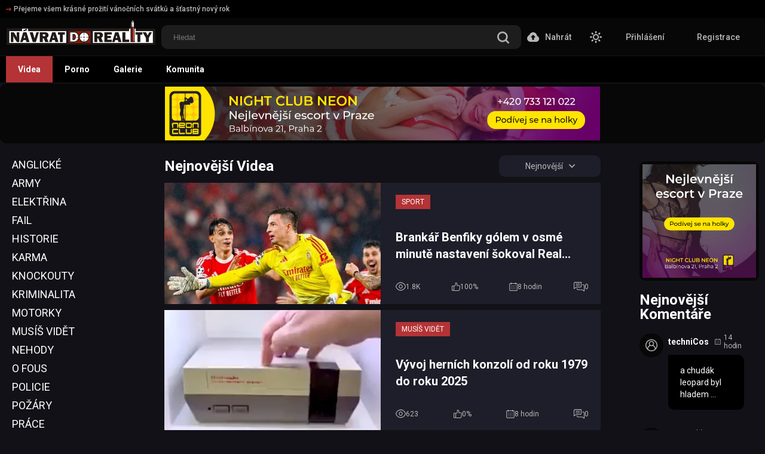

--- FILE ---
content_type: text/html; charset=utf-8
request_url: https://www.navratdoreality.cz/uzivatel/26910-pist24cm/
body_size: 24751
content:
<!DOCTYPE html>  
<html lang="cs"  class="dark">
<head>
	<title>Návrat do Reality</title>
	<meta http-equiv="Content-Type" content="text/html; charset=utf-8"/>
	<meta name="description" content="Videa z celého světa plná skutečných momentů: Nehody, Sport, Technika, Kriminalita, Příroda, Motorky, Historie, Zvířata a další události, které ukazují realitu bez filtru."/>

	<meta name="keywords" content=""/>
  <meta name = "viewport" content = "width=device-width, minimum-scale=1.0, maximum-scale = 1.0, user-scalable = no">
	<link rel="icon" href="https://www.navratdoreality.cz/favicon.ico" type="image/x-icon"/>
	<link rel="shortcut icon" href="https://www.navratdoreality.cz/favicon.ico" type="image/x-icon"/>
<style>html {--video-sub-btn: #B33336;--btn-gold: #B33336;}html.light {--tags-link-color: #B33336;--tags-link-border: 1px solid #B33336;}</style>  
  <link href="https://fonts.googleapis.com/css2?family=Roboto:wght@400;500;700&display=swap" rel="stylesheet">
  <link href="https://www.navratdoreality.cz/static/styles/swiper-bundle.min.css?v=2.4" rel="stylesheet" type="text/css"/>
  <link href="https://www.navratdoreality.cz/static/styles/black_orange.css?v=1769912890" rel="stylesheet" type="text/css"/>
  <link href="https://www.navratdoreality.cz/static/styles/jquery.fancybox-metal.css?v=2.4" rel="stylesheet" type="text/css"/>
	<script>
		var pageContext = {
															loginUrl: 'https://www.navratdoreality.cz/login-required/',
			animation: '100'
		};
	</script>

    
			<link href="https://www.navratdoreality.cz/rss/" rel="alternate" type="application/rss+xml"/>
				<link href="https://www.navratdoreality.cz/" rel="canonical"/>
		<meta property="og:url" content="https://www.navratdoreality.cz/"/>
			
			<meta property="og:title" content="Návrat do Reality"/>
				<meta property="og:image" content="https://www.navratdoreality.cz/contents/nipniowazeae/theme/logo.png"/>
				<meta property="og:description" content="Videa z celého světa plná skutečných momentů: Nehody, Sport, Technika, Kriminalita, Příroda, Motorky, Historie, Zvířata a další události, které ukazují realitu bez filtru."/>
				<meta property="og:type" content="website"/>
		  <!-- Google tag (gtag.js) -->
  <script async src="https://www.googletagmanager.com/gtag/js?id=G-ZZG0PQJB6J"></script>
  <script>
    window.dataLayer = window.dataLayer || [];
    function gtag(){dataLayer.push(arguments);}
    gtag('js', new Date());

    gtag('config', 'G-ZZG0PQJB6J');
  </script>
  <script type='text/javascript' src='https://platform-api.sharethis.com/js/sharethis.js#property=63e540a34a4876001374e1e5&product=inline-reaction-buttons' async='async'></script>
</head>

<body> 
  <div class="wrapper">
    <header class="header">
              <div class="header-links">
          <div class="container">
            <div class="header-inner">
                                          <a href="https://navratdoreality.cz/">
                  <i><svg class="svg-icon icon-top-arrow"><use xlink:href="#icon-top-arrow"></use></svg></i>
                  Přejeme všem krásné prožití vánočních svátků a šťastný nový rok
                </a>
                                      </div>
          </div>
        </div>
            <div class="header-holder">
        <div class="container">
          <div class="header-inner">
            <a href="https://www.navratdoreality.cz/" class="logo">
              <img src="https://www.navratdoreality.cz/contents/nipniowazeae/theme/logo.png" alt="Návrat Do Reality" /> 
              <img src="https://www.navratdoreality.cz/contents/nipniowazeae/theme/logo.png" alt="Návrat Do Reality" />
            </a>

            <div class="menu-icon">
              <span></span>
              <span></span>
              <span></span>
            </div>

            <div class="search">
              <form id="search_form" action="https://www.navratdoreality.cz/search/" method="get" data-url="https://www.navratdoreality.cz/search/%QUERY%/">
                <div class="search-inner">
                  <input type="text" name="q" placeholder="Hledat" value=""/>
                  <button type="submit" class="btn-search">
                    <i><svg class="svg-icon icon-search"><use xlink:href="#icon-search"></use></svg></i>
                  </button>
                </div>
              </form>
            </div>

            <div class="buttons-col">
                                                                    <a data-href="https://www.navratdoreality.cz/login-required/" data-fancybox="ajax" class="upload-btn">
                      <i><svg class="svg-icon icon-upload"><use xlink:href="#icon-upload"></use></svg></i>

                      Nahrát
                    </a>
                                                
              <div class="toggleTheme js-theme">
                <i class="icon-moon icon-theme "><svg class="svg-icon"><use xlink:href="#icon-moon"></use></svg></i>
                <i class="icon-sun icon-theme"><svg class="svg-icon"><use xlink:href="#icon-sun"></use></svg></i>
              </div>
              
              
                              <div class="mebers-block">
                                      <a data-href="https://www.navratdoreality.cz/login/" data-fancybox="ajax" id="login"> Přihlášení </a>
                    <a data-href="https://www.navratdoreality.cz/signup/" data-fancybox="ajax" id="signup"> Registrace </a>
                                  </div>
                          </div>

            <button type="submit" class="btn-mobile search-js">
              <i>
                <svg class="svg-search" width="20" height="20" viewBox="0 0 20 20" fill="none" xmlns="http://www.w3.org/2000/svg">
                  <path d="M19.618 17.7871L15.804 13.9726C16.8787 12.5184 17.5319 10.7271 17.5319 8.76712C17.5319 3.91992 13.5914 0 8.76595 0C3.91939 0 0 3.94099 0 8.76712C0 13.6143 3.94046 17.5342 8.76595 17.5342C10.7046 17.5342 12.5168 16.8809 13.9707 15.8061L17.7848 19.6207C18.0376 19.8736 18.3748 20 18.7119 20C19.0491 20 19.3862 19.8736 19.6391 19.6207C20.1238 19.1359 20.1238 18.2929 19.618 17.7871ZM2.59186 8.76712C2.59186 5.37408 5.35229 2.61328 8.74488 2.61328C12.1375 2.61328 14.8979 5.37408 14.8979 8.76712C14.8979 12.1602 12.1375 14.921 8.74488 14.921C5.35229 14.942 2.59186 12.1812 2.59186 8.76712Z"></path>
                </svg>
                <svg class="svg-icon" width="20" height="20" viewBox="0 0 1024 1024" version="1.1" xmlns="http://www.w3.org/2000/svg">
                  <path d="M810.65984 170.65984q18.3296 0 30.49472 12.16512t12.16512 30.49472q0 18.00192-12.32896 30.33088l-268.67712 268.32896 268.67712 268.32896q12.32896 12.32896 12.32896 30.33088 0 18.3296-12.16512 30.49472t-30.49472 12.16512q-18.00192 0-30.33088-12.32896l-268.32896-268.67712-268.32896 268.67712q-12.32896 12.32896-30.33088 12.32896-18.3296 0-30.49472-12.16512t-12.16512-30.49472q0-18.00192 12.32896-30.33088l268.67712-268.32896-268.67712-268.32896q-12.32896-12.32896-12.32896-30.33088 0-18.3296 12.16512-30.49472t30.49472-12.16512q18.00192 0 30.33088 12.32896l268.32896 268.67712 268.32896-268.67712q12.32896-12.32896 30.33088-12.32896z" />
                </svg>
              </i>
            </button>
          </div>
        </div>
      </div>
      <div class="header-nav">
        <div class="container">
          <div class="header-inner">
            <div class="toggleTheme js-theme mobile">
              <i class="icon-moon icon-theme "><svg class="svg-icon"><use xlink:href="#icon-moon"></use></svg></i>
              <i class="icon-sun icon-theme"><svg class="svg-icon"><use xlink:href="#icon-sun"></use></svg></i>
            </div>
                        
            <a href="https://www.navratdoreality.cz/" class="nav-link active"> Videa </a>
                        <a id="pops1" href="https://www.navratdoreality.cz/porn-videos/" class="nav-link"> Porno </a>
                                      <a id="pops2" href="https://www.navratdoreality.cz/albums/" class="nav-link"> Galerie </a>
            			            			                                                  <a href="https://www.navratdoreality.cz/members/" class="nav-link"> Komunita </a>
                        
            
            
            
            
            

            <div class="buttons-col mobile">
                                                                    <a data-href="https://www.navratdoreality.cz/login-required/" data-fancybox="ajax" class="upload-btn">
                      <i><svg class="svg-icon icon-upload"><use xlink:href="#icon-upload"></use></svg></i>

                      Nahrát
                    </a>
                                                
                            
                              <div class="mebers-block">
                                      <a data-href="https://www.navratdoreality.cz/login/" data-fancybox="ajax" id="login"> Přihlášení </a>
                    <a data-href="https://www.navratdoreality.cz/signup/" data-fancybox="ajax" id="signup"> Registrace </a>
                                  </div>
                          </div>
          </div>
        </div>
      </div>
      <div class="header-nav-mobile"> 
        <a href="https://www.navratdoreality.cz/" class="nav-link active"> Videa </a>
        <a href="https://www.navratdoreality.cz/porn-videos/" class="nav-link"> Porno </a>

                  <a href="https://www.navratdoreality.cz/albums/" class="nav-link"> Galerie </a>
                                                  <a href="https://www.navratdoreality.cz/members/" class="nav-link"> Komunita </a>
              </div>
    </header>
    <main class="main">
    <div class="asside-link" style="margin-bottom: 20px; display: flex; justify-content: center;">
	<a href="https://www.neonclub.cz/cs/escort-servis/?utm_source=navratdoreality&utm_medium=banner&utm_campaign=eskort">
		<img src="/static/images/banner728x90.jpg" width="728px" alt="top-avd">
	</a>
</div>

  <div class="container">

    <div class="categories-mobile-wrap">
        <section class="section-row tags-row">
    <div class="swiper tags-row" id="swiper1">
      <div class="swiper-wrapper">
                  <div class="swiper-slide">
            <a href="https://www.navratdoreality.cz/categories/priroda/">Příroda</a>
          </div>
                  <div class="swiper-slide">
            <a href="https://www.navratdoreality.cz/categories/sport/">Sport</a>
          </div>
                  <div class="swiper-slide">
            <a href="https://www.navratdoreality.cz/categories/nehody/">Nehody</a>
          </div>
                  <div class="swiper-slide">
            <a href="https://www.navratdoreality.cz/categories/video/">Video</a>
          </div>
                  <div class="swiper-slide">
            <a href="https://www.navratdoreality.cz/categories/technika/">Technika</a>
          </div>
                  <div class="swiper-slide">
            <a href="https://www.navratdoreality.cz/categories/motorky/">Motorky</a>
          </div>
                  <div class="swiper-slide">
            <a href="https://www.navratdoreality.cz/categories/historie/">Historie</a>
          </div>
                  <div class="swiper-slide">
            <a href="https://www.navratdoreality.cz/categories/zvirata/">Zvířata</a>
          </div>
                  <div class="swiper-slide">
            <a href="https://www.navratdoreality.cz/categories/kriminalita/">Kriminalita</a>
          </div>
                  <div class="swiper-slide">
            <a href="https://www.navratdoreality.cz/categories/policie/">Policie</a>
          </div>
                  <div class="swiper-slide">
            <a href="https://www.navratdoreality.cz/categories/musi-vid-t/">Musíš Vidět</a>
          </div>
                  <div class="swiper-slide">
            <a href="https://www.navratdoreality.cz/categories/strap-on/">Strap On</a>
          </div>
                  <div class="swiper-slide">
            <a href="https://www.navratdoreality.cz/categories/karma/">Karma</a>
          </div>
                  <div class="swiper-slide">
            <a href="https://www.navratdoreality.cz/categories/eny/">Ženy</a>
          </div>
                  <div class="swiper-slide">
            <a href="https://www.navratdoreality.cz/categories/po-ary/">Požáry</a>
          </div>
                  <div class="swiper-slide">
            <a href="https://www.navratdoreality.cz/categories/prace/">Práce</a>
          </div>
                  <div class="swiper-slide">
            <a href="https://www.navratdoreality.cz/categories/vybuchy-a-exploze/">Výbuchy a Exploze</a>
          </div>
                  <div class="swiper-slide">
            <a href="https://www.navratdoreality.cz/categories/pyrotechnika/">Pyrotechnika</a>
          </div>
                  <div class="swiper-slide">
            <a href="https://www.navratdoreality.cz/categories/vysoka-kola/">Vysoká Škola</a>
          </div>
                  <div class="swiper-slide">
            <a href="https://www.navratdoreality.cz/categories/knockouty/">Knockouty</a>
          </div>
                  <div class="swiper-slide">
            <a href="https://www.navratdoreality.cz/categories/sranda/">Sranda</a>
          </div>
                  <div class="swiper-slide">
            <a href="https://www.navratdoreality.cz/categories/fail/">Fail</a>
          </div>
                  <div class="swiper-slide">
            <a href="https://www.navratdoreality.cz/categories/o-fous/">O Fous</a>
          </div>
                  <div class="swiper-slide">
            <a href="https://www.navratdoreality.cz/categories/army/">Army</a>
          </div>
                  <div class="swiper-slide">
            <a href="https://www.navratdoreality.cz/categories/rvacky/">Rvačky</a>
          </div>
                  <div class="swiper-slide">
            <a href="https://www.navratdoreality.cz/categories/zharstvi/">Žhářství</a>
          </div>
                  <div class="swiper-slide">
            <a href="https://www.navratdoreality.cz/categories/um-ni-art/">Umění / Art</a>
          </div>
                  <div class="swiper-slide">
            <a href="https://www.navratdoreality.cz/categories/zajimavosti/">Zajímavosti</a>
          </div>
                  <div class="swiper-slide">
            <a href="https://www.navratdoreality.cz/categories/valky/">Války</a>
          </div>
                  <div class="swiper-slide">
            <a href="https://www.navratdoreality.cz/categories/anglicke/">Anglické</a>
          </div>
                  <div class="swiper-slide">
            <a href="https://www.navratdoreality.cz/categories/elekt-ina/">Elektřina</a>
          </div>
                  <div class="swiper-slide">
            <a href="https://www.navratdoreality.cz/categories/zbran/">Zbraně</a>
          </div>
                  <div class="swiper-slide">
            <a href="https://www.navratdoreality.cz/categories/zachrany-pomoc/">Záchrany / Pomoc</a>
          </div>
                  <div class="swiper-slide">
            <a href="https://www.navratdoreality.cz/categories/pornstars/">Pornstars</a>
          </div>
                  <div class="swiper-slide">
            <a href="https://www.navratdoreality.cz/categories/arabske/">Arabské</a>
          </div>
                  <div class="swiper-slide">
            <a href="https://www.navratdoreality.cz/categories/indicke/">Indické</a>
          </div>
                  <div class="swiper-slide">
            <a href="https://www.navratdoreality.cz/categories/porn-for-women/">Porn For Women</a>
          </div>
                  <div class="swiper-slide">
            <a href="https://www.navratdoreality.cz/categories/kreslene-porno/">Kreslené Porno</a>
          </div>
                  <div class="swiper-slide">
            <a href="https://www.navratdoreality.cz/categories/massage/">Massage</a>
          </div>
                  <div class="swiper-slide">
            <a href="https://www.navratdoreality.cz/categories/big-ass/">Big Ass</a>
          </div>
                  <div class="swiper-slide">
            <a href="https://www.navratdoreality.cz/categories/big-tits/">Big Tits</a>
          </div>
                  <div class="swiper-slide">
            <a href="https://www.navratdoreality.cz/categories/hentai/">Hentai</a>
          </div>
                  <div class="swiper-slide">
            <a href="https://www.navratdoreality.cz/categories/italske/">Italské</a>
          </div>
              </div>
    </div>
    <div class="swiper-button-prev swiper-button-prev1"></div>
    <div class="swiper-button-next swiper-button-next1"></div>
  </section>

    </div>
    
    <div class="column-content-avd">
      
    </div>

    <div class="colums-wrap">
      <div class="column-left">
        <div class="column-left-wrap">
          <div class="left-aside-nav">
        <a  href="https://www.navratdoreality.cz/categories/anglicke/">Anglické</a>
        <a  href="https://www.navratdoreality.cz/categories/army/">Army</a>
        <a  href="https://www.navratdoreality.cz/categories/elekt-ina/">Elektřina</a>
        <a  href="https://www.navratdoreality.cz/categories/fail/">Fail</a>
        <a  href="https://www.navratdoreality.cz/categories/historie/">Historie</a>
        <a  href="https://www.navratdoreality.cz/categories/karma/">Karma</a>
        <a  href="https://www.navratdoreality.cz/categories/knockouty/">Knockouty</a>
        <a  href="https://www.navratdoreality.cz/categories/kriminalita/">Kriminalita</a>
        <a  href="https://www.navratdoreality.cz/categories/motorky/">Motorky</a>
        <a  href="https://www.navratdoreality.cz/categories/musi-vid-t/">Musíš Vidět</a>
        <a  href="https://www.navratdoreality.cz/categories/nehody/">Nehody</a>
        <a  href="https://www.navratdoreality.cz/categories/o-fous/">O Fous</a>
        <a  href="https://www.navratdoreality.cz/categories/policie/">Policie</a>
        <a  href="https://www.navratdoreality.cz/categories/po-ary/">Požáry</a>
        <a  href="https://www.navratdoreality.cz/categories/prace/">Práce</a>
        <a  href="https://www.navratdoreality.cz/categories/priroda/">Příroda</a>
        <a  href="https://www.navratdoreality.cz/categories/pyrotechnika/">Pyrotechnika</a>
        <a  href="https://www.navratdoreality.cz/categories/rvacky/">Rvačky</a>
        <a  href="https://www.navratdoreality.cz/categories/sport/">Sport</a>
        <a  href="https://www.navratdoreality.cz/categories/sranda/">Sranda</a>
        <a  href="https://www.navratdoreality.cz/categories/strap-on/">Strap On</a>
        <a  href="https://www.navratdoreality.cz/categories/technika/">Technika</a>
        <a  href="https://www.navratdoreality.cz/categories/um-ni-art/">Umění / Art</a>
        <a  href="https://www.navratdoreality.cz/categories/valky/">Války</a>
        <a  href="https://www.navratdoreality.cz/categories/video/">Video</a>
        <a  href="https://www.navratdoreality.cz/categories/vybuchy-a-exploze/">Výbuchy a Exploze</a>
        <a  href="https://www.navratdoreality.cz/categories/vysoka-kola/">Vysoká Škola</a>
        <a  href="https://www.navratdoreality.cz/categories/zachrany-pomoc/">Záchrany / Pomoc</a>
        <a  href="https://www.navratdoreality.cz/categories/zajimavosti/">Zajímavosti</a>
        <a  href="https://www.navratdoreality.cz/categories/zbran/">Zbraně</a>
        <a  href="https://www.navratdoreality.cz/categories/eny/">Ženy</a>
        <a  href="https://www.navratdoreality.cz/categories/zharstvi/">Žhářství</a>
        <a  href="https://www.navratdoreality.cz/categories/zvirata/">Zvířata</a>
    </div>
          
        </div>
      </div>

      <section class="full-width-thumb" id="list_videos_full_width_videos">
	  			 
	<div class="heading"> 
          <h1 class='title'>        Nejnovější Videa      </h1>    									
					<div class="sort">
            <div class="sort-title">
              Nejnovější
              <i><svg class="svg-icon icon-arrow-down"><use xlink:href="#icon-arrow-down"></use></svg></i>
            </div>
						<div class="sort-drop" id="list_videos_full_width_videos_sort_list">
																														                  <a data-action="ajax" data-container-id="list_videos_full_width_videos_sort_list" data-block-id="list_videos_full_width_videos" data-parameters="sort_by:video_viewed">Nejsledovanější</a>
																							                  <a data-action="ajax" data-container-id="list_videos_full_width_videos_sort_list" data-block-id="list_videos_full_width_videos" data-parameters="sort_by:rating">Nejlépe Hodnocené</a>
																							                  <a data-action="ajax" data-container-id="list_videos_full_width_videos_sort_list" data-block-id="list_videos_full_width_videos" data-parameters="sort_by:duration">Nejdelší</a>
																							                  <a data-action="ajax" data-container-id="list_videos_full_width_videos_sort_list" data-block-id="list_videos_full_width_videos" data-parameters="sort_by:most_commented">Nejkomentovanější</a>
																							                  <a data-action="ajax" data-container-id="list_videos_full_width_videos_sort_list" data-block-id="list_videos_full_width_videos" data-parameters="sort_by:most_favourited">Nejoblíbenější</a>
																					</div>
					</div>

        						</div>
<div class="custom_thumbs" id="list_videos_full_width_videos_items">
                          <a href="https://www.navratdoreality.cz/video/26451/branka-benfiky-golem-v-osme-minut-nastaveni-okoval-real-madrid-a-zachranil-tym-v-lize-mistr/" class="custom_thumb item">
                            <div class="custom-thumb-img-wrap" title="Brankář Benfiky gólem v osmé minutě nastavení šokoval Real Madrid a zachránil tým v Lize mistrů" data-rt="1:25aadd70414d7c41b4316b722dc9d64a:0:26451:1:">
                <div class="img-holder">
                                      <img class="lazy-load" src="[data-uri]" data-original="https://www.navratdoreality.cz/contents/videos_screenshots/26000/26451/390x218/1.jpg" data-webp="https://www.navratdoreality.cz/contents/videos_screenshots/26000/26451/392x220/1.jpg" alt="Brankář Benfiky gólem v osmé minutě nastavení šokoval Real Madrid a zachránil tým v Lize mistrů"  data-preview="https://www.navratdoreality.cz/get_file/1/1208098051e5a9364c4633a87e3305e8d34dec8d58/26000/26451/26451_720p.mp4/"  width="390" height="218"/>
                  
                                                        <div class="item-top">
                                                                </div>
                                  </div>
              </div>
              <div class="custom_thumb-info">
                <div class="cat-list-thumb">
                                      <span class="Sport">
                      Sport
                    </span>
                                  </div>
                                  <div class="title">
                                          Brankář Benfiky gólem v osmé minutě nastavení šokoval Real Madrid a zachránil tým v Lize mistrů
                                      </div>
                                <div class="thumb-bottom thumb-bottom-videos">
                  <div class="thumb-item">
                    <i><svg class="svg-icon icon-eye"><use xlink:href="#icon-eye"></use></svg></i>
                    1.8K
                  </div>
                  <div class="thumb-item">
                                                            <i><svg class="svg-icon icon-like"><use xlink:href="#icon-like"></use></svg></i>
                    100%
                  </div>
                  <div class="thumb-item thumb-item-date">
                                                            <i><svg class="svg-icon icon-calendar"><use xlink:href="#icon-calendar"></use></svg></i>
                    8 hodin
                  </div>
                  <div class="thumb-item">
                    <i><svg class="svg-icon icon-chat"><use xlink:href="#icon-chat"></use></svg></i>
                    0
                  </div>
                </div>
              </div>
            </a>
                  <a href="https://www.navratdoreality.cz/video/26453/vyvoj-hernich-konzoli-od-roku-1979-do-roku-2025/" class="custom_thumb item">
                            <div class="custom-thumb-img-wrap" title="Vývoj herních konzolí od roku 1979 do roku 2025" data-rt="2:25aadd70414d7c41b4316b722dc9d64a:0:26453:1:">
                <div class="img-holder">
                                      <img class="lazy-load" src="[data-uri]" data-original="https://www.navratdoreality.cz/contents/videos_screenshots/26000/26453/390x218/1.jpg" data-webp="https://www.navratdoreality.cz/contents/videos_screenshots/26000/26453/392x220/1.jpg" alt="Vývoj herních konzolí od roku 1979 do roku 2025"    width="390" height="218"/>
                  
                                                        <div class="item-top">
                                                                </div>
                                  </div>
              </div>
              <div class="custom_thumb-info">
                <div class="cat-list-thumb">
                                      <span class="Musíš Vidět">
                      Musíš Vidět
                    </span>
                                  </div>
                                  <div class="title">
                                          Vývoj herních konzolí od roku 1979 do roku 2025
                                      </div>
                                <div class="thumb-bottom thumb-bottom-videos">
                  <div class="thumb-item">
                    <i><svg class="svg-icon icon-eye"><use xlink:href="#icon-eye"></use></svg></i>
                    623
                  </div>
                  <div class="thumb-item">
                                                            <i><svg class="svg-icon icon-like"><use xlink:href="#icon-like"></use></svg></i>
                    0%
                  </div>
                  <div class="thumb-item thumb-item-date">
                                                            <i><svg class="svg-icon icon-calendar"><use xlink:href="#icon-calendar"></use></svg></i>
                    8 hodin
                  </div>
                  <div class="thumb-item">
                    <i><svg class="svg-icon icon-chat"><use xlink:href="#icon-chat"></use></svg></i>
                    0
                  </div>
                </div>
              </div>
            </a>
                  <a href="https://www.navratdoreality.cz/video/26450/mrazive-zab-ry-basejumpera-kteremu-se-v-as-neotev-el-padak/" class="custom_thumb item">
                            <div class="custom-thumb-img-wrap" title="Mrazivé záběry basejumpera, kterému se včas neotevřel padák" data-rt="3:25aadd70414d7c41b4316b722dc9d64a:0:26450:1:">
                <div class="img-holder">
                                      <img class="lazy-load" src="[data-uri]" data-original="https://www.navratdoreality.cz/contents/videos_screenshots/26000/26450/390x218/1.jpg" data-webp="https://www.navratdoreality.cz/contents/videos_screenshots/26000/26450/392x220/1.jpg" alt="Mrazivé záběry basejumpera, kterému se včas neotevřel padák"    width="390" height="218"/>
                  
                                                        <div class="item-top">
                                                                </div>
                                  </div>
              </div>
              <div class="custom_thumb-info">
                <div class="cat-list-thumb">
                                      <span class="Sport">
                      Sport
                    </span>
                                      <span class="Nehody">
                      Nehody
                    </span>
                                  </div>
                                  <div class="title">
                                          Mrazivé záběry basejumpera, kterému se včas neotevřel padák
                                      </div>
                                <div class="thumb-bottom thumb-bottom-videos">
                  <div class="thumb-item">
                    <i><svg class="svg-icon icon-eye"><use xlink:href="#icon-eye"></use></svg></i>
                    1.4K
                  </div>
                  <div class="thumb-item">
                                                            <i><svg class="svg-icon icon-like"><use xlink:href="#icon-like"></use></svg></i>
                    100%
                  </div>
                  <div class="thumb-item thumb-item-date">
                                                            <i><svg class="svg-icon icon-calendar"><use xlink:href="#icon-calendar"></use></svg></i>
                    8 hodin
                  </div>
                  <div class="thumb-item">
                    <i><svg class="svg-icon icon-chat"><use xlink:href="#icon-chat"></use></svg></i>
                    0
                  </div>
                </div>
              </div>
            </a>
                  <a href="https://www.navratdoreality.cz/video/26448/masivni-sesuv-p-dy-v-indoneskem-niklovem-dole-zni-il-t-kou-techniku-a-ohrozil-d-lniky/" class="custom_thumb item">
                            <div class="custom-thumb-img-wrap" title="Masivní sesuv půdy v indonéském niklovém dole zničil těžkou techniku a ohrozil dělníky" data-rt="4:25aadd70414d7c41b4316b722dc9d64a:0:26448:1:">
                <div class="img-holder">
                                      <img class="lazy-load" src="[data-uri]" data-original="https://www.navratdoreality.cz/contents/videos_screenshots/26000/26448/390x218/1.jpg" data-webp="https://www.navratdoreality.cz/contents/videos_screenshots/26000/26448/392x220/1.jpg" alt="Masivní sesuv půdy v indonéském niklovém dole zničil těžkou techniku a ohrozil dělníky"    width="390" height="218"/>
                  
                                                        <div class="item-top">
                                                                </div>
                                  </div>
              </div>
              <div class="custom_thumb-info">
                <div class="cat-list-thumb">
                                      <span class="Nehody">
                      Nehody
                    </span>
                                      <span class="Práce">
                      Práce
                    </span>
                                  </div>
                                  <div class="title">
                                          Masivní sesuv půdy v indonéském niklovém dole zničil těžkou techniku a ohrozil dělníky
                                      </div>
                                <div class="thumb-bottom thumb-bottom-videos">
                  <div class="thumb-item">
                    <i><svg class="svg-icon icon-eye"><use xlink:href="#icon-eye"></use></svg></i>
                    591
                  </div>
                  <div class="thumb-item">
                                                            <i><svg class="svg-icon icon-like"><use xlink:href="#icon-like"></use></svg></i>
                    100%
                  </div>
                  <div class="thumb-item thumb-item-date">
                                                            <i><svg class="svg-icon icon-calendar"><use xlink:href="#icon-calendar"></use></svg></i>
                    8 hodin
                  </div>
                  <div class="thumb-item">
                    <i><svg class="svg-icon icon-chat"><use xlink:href="#icon-chat"></use></svg></i>
                    0
                  </div>
                </div>
              </div>
            </a>
                  <a href="https://www.navratdoreality.cz/video/26452/elvi-farma/" class="custom_thumb item">
                            <div class="custom-thumb-img-wrap" title="Želví farma" data-rt="5:25aadd70414d7c41b4316b722dc9d64a:0:26452:1:">
                <div class="img-holder">
                                      <img class="lazy-load" src="[data-uri]" data-original="https://www.navratdoreality.cz/contents/videos_screenshots/26000/26452/390x218/1.jpg" data-webp="https://www.navratdoreality.cz/contents/videos_screenshots/26000/26452/392x220/1.jpg" alt="Želví farma"    width="390" height="218"/>
                  
                                                        <div class="item-top">
                                                                </div>
                                  </div>
              </div>
              <div class="custom_thumb-info">
                <div class="cat-list-thumb">
                                      <span class="Musíš Vidět">
                      Musíš Vidět
                    </span>
                                  </div>
                                  <div class="title">
                                          Želví farma
                                      </div>
                                <div class="thumb-bottom thumb-bottom-videos">
                  <div class="thumb-item">
                    <i><svg class="svg-icon icon-eye"><use xlink:href="#icon-eye"></use></svg></i>
                    603
                  </div>
                  <div class="thumb-item">
                                                            <i><svg class="svg-icon icon-like"><use xlink:href="#icon-like"></use></svg></i>
                    0%
                  </div>
                  <div class="thumb-item thumb-item-date">
                                                            <i><svg class="svg-icon icon-calendar"><use xlink:href="#icon-calendar"></use></svg></i>
                    8 hodin
                  </div>
                  <div class="thumb-item">
                    <i><svg class="svg-icon icon-chat"><use xlink:href="#icon-chat"></use></svg></i>
                    0
                  </div>
                </div>
              </div>
            </a>
                  <a href="https://www.navratdoreality.cz/video/26449/tragicka-dopravni-nehoda-si-vy-adala-ivoty-v-ech-ty-len-posadky-osobniho-automobilu/" class="custom_thumb item">
                            <div class="custom-thumb-img-wrap" title="Tragická dopravní nehoda si vyžádala životy všech čtyř členů posádky osobního automobilu" data-rt="6:25aadd70414d7c41b4316b722dc9d64a:0:26449:1:">
                <div class="img-holder">
                                      <img class="lazy-load" src="[data-uri]" data-original="https://www.navratdoreality.cz/contents/videos_screenshots/26000/26449/390x218/1.jpg" data-webp="https://www.navratdoreality.cz/contents/videos_screenshots/26000/26449/392x220/1.jpg" alt="Tragická dopravní nehoda si vyžádala životy všech čtyř členů posádky osobního automobilu"    width="390" height="218"/>
                  
                                                        <div class="item-top">
                                                                </div>
                                  </div>
              </div>
              <div class="custom_thumb-info">
                <div class="cat-list-thumb">
                                      <span class="Nehody">
                      Nehody
                    </span>
                                  </div>
                                  <div class="title">
                                          Tragická dopravní nehoda si vyžádala životy všech čtyř členů posádky osobního automobilu
                                      </div>
                                <div class="thumb-bottom thumb-bottom-videos">
                  <div class="thumb-item">
                    <i><svg class="svg-icon icon-eye"><use xlink:href="#icon-eye"></use></svg></i>
                    614
                  </div>
                  <div class="thumb-item">
                                                            <i><svg class="svg-icon icon-like"><use xlink:href="#icon-like"></use></svg></i>
                    100%
                  </div>
                  <div class="thumb-item thumb-item-date">
                                                            <i><svg class="svg-icon icon-calendar"><use xlink:href="#icon-calendar"></use></svg></i>
                    8 hodin
                  </div>
                  <div class="thumb-item">
                    <i><svg class="svg-icon icon-chat"><use xlink:href="#icon-chat"></use></svg></i>
                    0
                  </div>
                </div>
              </div>
            </a>
                  <a href="https://www.navratdoreality.cz/video/26447/cistern-selhaly-brzdy/" class="custom_thumb item">
                            <div class="custom-thumb-img-wrap" title="Cisterně selhaly brzdy" data-rt="7:25aadd70414d7c41b4316b722dc9d64a:0:26447:1:">
                <div class="img-holder">
                                      <img class="lazy-load" src="[data-uri]" data-original="https://www.navratdoreality.cz/contents/videos_screenshots/26000/26447/390x218/1.jpg" data-webp="https://www.navratdoreality.cz/contents/videos_screenshots/26000/26447/392x220/1.jpg" alt="Cisterně selhaly brzdy"  data-preview="https://www.navratdoreality.cz/get_file/1/b6a227269d91251e6e17941953d6bb6ef4a6bf1312/26000/26447/26447_720p.mp4/"  width="390" height="218"/>
                  
                                                        <div class="item-top">
                                                                </div>
                                  </div>
              </div>
              <div class="custom_thumb-info">
                <div class="cat-list-thumb">
                                      <span class="Nehody">
                      Nehody
                    </span>
                                  </div>
                                  <div class="title">
                                          Cisterně selhaly brzdy
                                      </div>
                                <div class="thumb-bottom thumb-bottom-videos">
                  <div class="thumb-item">
                    <i><svg class="svg-icon icon-eye"><use xlink:href="#icon-eye"></use></svg></i>
                    613
                  </div>
                  <div class="thumb-item">
                                                            <i><svg class="svg-icon icon-like"><use xlink:href="#icon-like"></use></svg></i>
                    100%
                  </div>
                  <div class="thumb-item thumb-item-date">
                                                            <i><svg class="svg-icon icon-calendar"><use xlink:href="#icon-calendar"></use></svg></i>
                    9 hodin
                  </div>
                  <div class="thumb-item">
                    <i><svg class="svg-icon icon-chat"><use xlink:href="#icon-chat"></use></svg></i>
                    0
                  </div>
                </div>
              </div>
            </a>
                  <a href="https://www.navratdoreality.cz/video/26428/blbnuti-na-zledovat-le-silnici/" class="custom_thumb item">
                            <div class="custom-thumb-img-wrap" title="Blbnutí na zledovatělé silnici" data-rt="8:25aadd70414d7c41b4316b722dc9d64a:0:26428:1:">
                <div class="img-holder">
                                      <img class="lazy-load" src="[data-uri]" data-original="https://www.navratdoreality.cz/contents/videos_screenshots/26000/26428/390x218/1.jpg" data-webp="https://www.navratdoreality.cz/contents/videos_screenshots/26000/26428/392x220/1.jpg" alt="Blbnutí na zledovatělé silnici"  data-preview="https://www.navratdoreality.cz/get_file/1/5f9840227da9abed344e08d0dcbaaf6feae3d44d59/26000/26428/26428_720p.mp4/"  width="390" height="218"/>
                  
                                                        <div class="item-top">
                                                                </div>
                                  </div>
              </div>
              <div class="custom_thumb-info">
                <div class="cat-list-thumb">
                                      <span class="Nehody">
                      Nehody
                    </span>
                                  </div>
                                  <div class="title">
                                          Blbnutí na zledovatělé silnici
                                      </div>
                                <div class="thumb-bottom thumb-bottom-videos">
                  <div class="thumb-item">
                    <i><svg class="svg-icon icon-eye"><use xlink:href="#icon-eye"></use></svg></i>
                    4.5K
                  </div>
                  <div class="thumb-item">
                                                            <i><svg class="svg-icon icon-like"><use xlink:href="#icon-like"></use></svg></i>
                    100%
                  </div>
                  <div class="thumb-item thumb-item-date">
                                                            <i><svg class="svg-icon icon-calendar"><use xlink:href="#icon-calendar"></use></svg></i>
                    1 den
                  </div>
                  <div class="thumb-item">
                    <i><svg class="svg-icon icon-chat"><use xlink:href="#icon-chat"></use></svg></i>
                    2
                  </div>
                </div>
              </div>
            </a>
                  <a href="https://www.navratdoreality.cz/video/26431/b-h-po-kusech-ledu-na-zamrzlem-jeze-e/" class="custom_thumb item">
                            <div class="custom-thumb-img-wrap" title="Běh po kusech ledu na zamrzlém jezeře" data-rt="9:25aadd70414d7c41b4316b722dc9d64a:0:26431:1:">
                <div class="img-holder">
                                      <img class="lazy-load" src="[data-uri]" data-original="https://www.navratdoreality.cz/contents/videos_screenshots/26000/26431/390x218/1.jpg" data-webp="https://www.navratdoreality.cz/contents/videos_screenshots/26000/26431/392x220/1.jpg" alt="Běh po kusech ledu na zamrzlém jezeře"    width="390" height="218"/>
                  
                                                        <div class="item-top">
                                                                </div>
                                  </div>
              </div>
              <div class="custom_thumb-info">
                <div class="cat-list-thumb">
                                      <span class="Musíš Vidět">
                      Musíš Vidět
                    </span>
                                  </div>
                                  <div class="title">
                                          Běh po kusech ledu na zamrzlém jezeře
                                      </div>
                                <div class="thumb-bottom thumb-bottom-videos">
                  <div class="thumb-item">
                    <i><svg class="svg-icon icon-eye"><use xlink:href="#icon-eye"></use></svg></i>
                    2.5K
                  </div>
                  <div class="thumb-item">
                                                            <i><svg class="svg-icon icon-like"><use xlink:href="#icon-like"></use></svg></i>
                    0%
                  </div>
                  <div class="thumb-item thumb-item-date">
                                                            <i><svg class="svg-icon icon-calendar"><use xlink:href="#icon-calendar"></use></svg></i>
                    1 den
                  </div>
                  <div class="thumb-item">
                    <i><svg class="svg-icon icon-chat"><use xlink:href="#icon-chat"></use></svg></i>
                    0
                  </div>
                </div>
              </div>
            </a>
                  <a href="https://www.navratdoreality.cz/video/26427/blizko-smrti-5/" class="custom_thumb item">
                            <div class="custom-thumb-img-wrap" title="Blízko smrti #5" data-rt="10:25aadd70414d7c41b4316b722dc9d64a:0:26427:1:">
                <div class="img-holder">
                                      <img class="lazy-load" src="[data-uri]" data-original="https://www.navratdoreality.cz/contents/videos_screenshots/26000/26427/390x218/1.jpg" data-webp="https://www.navratdoreality.cz/contents/videos_screenshots/26000/26427/392x220/1.jpg" alt="Blízko smrti #5"    width="390" height="218"/>
                  
                                                        <div class="item-top">
                                                                </div>
                                  </div>
              </div>
              <div class="custom_thumb-info">
                <div class="cat-list-thumb">
                                      <span class="Motorky">
                      Motorky
                    </span>
                                      <span class="Nehody">
                      Nehody
                    </span>
                                      <span class="O Fous">
                      O Fous
                    </span>
                                  </div>
                                  <div class="title">
                                          Blízko smrti #5
                                      </div>
                                <div class="thumb-bottom thumb-bottom-videos">
                  <div class="thumb-item">
                    <i><svg class="svg-icon icon-eye"><use xlink:href="#icon-eye"></use></svg></i>
                    3.1K
                  </div>
                  <div class="thumb-item">
                                                            <i><svg class="svg-icon icon-like"><use xlink:href="#icon-like"></use></svg></i>
                    100%
                  </div>
                  <div class="thumb-item thumb-item-date">
                                                            <i><svg class="svg-icon icon-calendar"><use xlink:href="#icon-calendar"></use></svg></i>
                    1 den
                  </div>
                  <div class="thumb-item">
                    <i><svg class="svg-icon icon-chat"><use xlink:href="#icon-chat"></use></svg></i>
                    0
                  </div>
                </div>
              </div>
            </a>
                  <a href="https://www.navratdoreality.cz/video/26426/p-edji-d-jici-idiot/" class="custom_thumb item">
                            <div class="custom-thumb-img-wrap" title="Předjíždějící idiot" data-rt="11:25aadd70414d7c41b4316b722dc9d64a:0:26426:1:">
                <div class="img-holder">
                                      <img class="lazy-load" src="[data-uri]" data-original="https://www.navratdoreality.cz/contents/videos_screenshots/26000/26426/390x218/1.jpg" data-webp="https://www.navratdoreality.cz/contents/videos_screenshots/26000/26426/392x220/1.jpg" alt="Předjíždějící idiot"    width="390" height="218"/>
                  
                                                        <div class="item-top">
                                                                </div>
                                  </div>
              </div>
              <div class="custom_thumb-info">
                <div class="cat-list-thumb">
                                      <span class="Nehody">
                      Nehody
                    </span>
                                  </div>
                                  <div class="title">
                                          Předjíždějící idiot
                                      </div>
                                <div class="thumb-bottom thumb-bottom-videos">
                  <div class="thumb-item">
                    <i><svg class="svg-icon icon-eye"><use xlink:href="#icon-eye"></use></svg></i>
                    2.8K
                  </div>
                  <div class="thumb-item">
                                                            <i><svg class="svg-icon icon-like"><use xlink:href="#icon-like"></use></svg></i>
                    100%
                  </div>
                  <div class="thumb-item thumb-item-date">
                                                            <i><svg class="svg-icon icon-calendar"><use xlink:href="#icon-calendar"></use></svg></i>
                    1 den
                  </div>
                  <div class="thumb-item">
                    <i><svg class="svg-icon icon-chat"><use xlink:href="#icon-chat"></use></svg></i>
                    3
                  </div>
                </div>
              </div>
            </a>
                  <a href="https://www.navratdoreality.cz/video/26430/robot-misto-lopaty/" class="custom_thumb item">
                            <div class="custom-thumb-img-wrap" title="Robot místo lopaty" data-rt="12:25aadd70414d7c41b4316b722dc9d64a:0:26430:1:">
                <div class="img-holder">
                                      <img class="lazy-load" src="[data-uri]" data-original="https://www.navratdoreality.cz/contents/videos_screenshots/26000/26430/390x218/1.jpg" data-webp="https://www.navratdoreality.cz/contents/videos_screenshots/26000/26430/392x220/1.jpg" alt="Robot místo lopaty"    width="390" height="218"/>
                  
                                                        <div class="item-top">
                                                                </div>
                                  </div>
              </div>
              <div class="custom_thumb-info">
                <div class="cat-list-thumb">
                                      <span class="Musíš Vidět">
                      Musíš Vidět
                    </span>
                                  </div>
                                  <div class="title">
                                          Robot místo lopaty
                                      </div>
                                <div class="thumb-bottom thumb-bottom-videos">
                  <div class="thumb-item">
                    <i><svg class="svg-icon icon-eye"><use xlink:href="#icon-eye"></use></svg></i>
                    2.0K
                  </div>
                  <div class="thumb-item">
                                                            <i><svg class="svg-icon icon-like"><use xlink:href="#icon-like"></use></svg></i>
                    0%
                  </div>
                  <div class="thumb-item thumb-item-date">
                                                            <i><svg class="svg-icon icon-calendar"><use xlink:href="#icon-calendar"></use></svg></i>
                    1 den
                  </div>
                  <div class="thumb-item">
                    <i><svg class="svg-icon icon-chat"><use xlink:href="#icon-chat"></use></svg></i>
                    0
                  </div>
                </div>
              </div>
            </a>
              </div>
	  	  	  				<div class="load-more" id="list_videos_full_width_videos_pagination">
			<a class="btn" href="#more" data-action="ajax" data-container-id="list_videos_full_width_videos_pagination" data-block-id="list_videos_full_width_videos" data-append-items-to="list_videos_full_width_videos_items" data-max-queries="408" data-parameters="sort_by:post_date;from:2">Načíst více</a>
		</div>
	</section>
      <div class="mobile-galerie-dne">
        <div class="heading comments-heading">
	<h2 class="title">Galerie Dne</h2>
</div>
<div class="thumbs albums-thumbs" style="margin:0;">
          <div style="width: 100%;" class="thumb thumb_rel item  ">
                <a href="https://www.navratdoreality.cz/album/83/kozy-prsa-dudy-13/" title="Kozy, prsa, dudy #13">
          <div class="img-holder">
                          <img class="lazy-load" src="[data-uri]" data-original="https://www.navratdoreality.cz/contents/storage0/albums_navratdoreality/preview/525x682/0/83/preview.jpg" alt="Kozy, prsa, dudy #13" width="525" height="682"/>
                                                                                    <span class="ico-fav-0 " title="Přidat do Oblíbených" data-fav-album-id="83" data-fav-type="0"></span>
                                  <span class="ico-fav-1 " title="Podívat se Později" data-fav-album-id="83" data-fav-type="1"></span>
                                                    </div>
          <div class="title">
                          Kozy, prsa, dudy #13
                      </div>
          <div class="thumb-bottom">
            <div class="thumb-item">
              <i><svg class="svg-icon icon-picture"><use xlink:href="#icon-picture"></use></svg></i>

              50
            </div>
            <div class="thumb-item">
              <i><svg class="svg-icon icon-eye"><use xlink:href="#icon-eye"></use></svg></i>
              954
            </div>
            <div class="thumb-item">
              <i><svg class="svg-icon icon-like"><use xlink:href="#icon-like"></use></svg></i>

                                          0%
            </div>
            <div class="thumb-item">
              <i><svg class="svg-icon icon-calendar"><use xlink:href="#icon-calendar"></use></svg></i>
              
                                          8 hodin
            </div>
          </div>
        </a>
      </div>
    </div>
      </div>
      
      <div class="column-right">
        <div class="right-aside-avd">
          <div class="asside-link">
	<a href="https://www.neonclub.cz/cs/escort-servis/?utm_source=navratdoreality&utm_medium=banner&utm_campaign=eskort">
		<img src="/static/images/banner1000x1000.jpg" alt="footer-avd">
	</a>
</div>
          <section class="section-row" id="list_comments_comments">
  <div class="heading comments-heading">
    <h2 class="title">Nejnovější Komentáře</h2>
  </div>

      <div class="comments-thumb">
              <div class="thumb-item">
          <div class="avatar">
                          <a href="#">
                <img class="no-thumb" src="https://www.navratdoreality.cz/static/images/no-thumb-avatar.svg" alt="techniCos">
              </a>
                      </div>

          <div class="comment-content">
            <div class="row">
                              <a class="title" href="#">techniCos</a>
              
              <div class="date">
                <svg class="svg-icon icon-calendar"><use xlink:href="#icon-calendar"></use></svg>

                14 hodin
              </div>
            </div>
            <div class="row">
              <div class="text">
                <a href="https://www.navratdoreality.cz/video/26402/sn-ny-leopard-napadl-ly-a-ku-v-in-p-i-pokusu-o-selfie/">a chudák leopard byl hladem ...</a>
              </div>
            </div>
          </div>
        </div>
              <div class="thumb-item">
          <div class="avatar">
                          <a href="#">
                <img class="no-thumb" src="https://www.navratdoreality.cz/static/images/no-thumb-avatar.svg" alt="píčus">
              </a>
                      </div>

          <div class="comment-content">
            <div class="row">
                              <a class="title" href="#">píčus</a>
              
              <div class="date">
                <svg class="svg-icon icon-calendar"><use xlink:href="#icon-calendar"></use></svg>

                15 hodin
              </div>
            </div>
            <div class="row">
              <div class="text">
                <a href="https://www.navratdoreality.cz/video/26378/smrtelna-nehoda-motorka-e-2/">a ja myslel ze urazeni sloupu motorkou v gta je prehnany</a>
              </div>
            </div>
          </div>
        </div>
              <div class="thumb-item">
          <div class="avatar">
                          <a href="#">
                <img class="no-thumb" src="https://www.navratdoreality.cz/static/images/no-thumb-avatar.svg" alt="techniCos">
              </a>
                      </div>

          <div class="comment-content">
            <div class="row">
                              <a class="title" href="#">techniCos</a>
              
              <div class="date">
                <svg class="svg-icon icon-calendar"><use xlink:href="#icon-calendar"></use></svg>

                15 hodin
              </div>
            </div>
            <div class="row">
              <div class="text">
                <a href="https://www.navratdoreality.cz/video/26375/d-lnik-v-in-si-p-i-poru-eni-bezpe-nostnich-pravidel-va-n-zranil-ruku-hydraulickym-lisem/">A to je to bezpečnostní pravidlo. Šlapka na spínáni lisu se může používat pouze tehdy, pokud je nemožné pod lis strčit ruku, jinak se používají dvě...</a>
              </div>
            </div>
          </div>
        </div>
              <div class="thumb-item">
          <div class="avatar">
                          <a href="https://www.navratdoreality.cz/members/59718/" title="Raidon">
                                  <img class="lazy-load" src="[data-uri]" data-original="https://www.navratdoreality.cz/contents/avatars/59000/462610_61844902448b9-bpfull.jpg" alt="Raidon"/>
                              </a>
                      </div>

          <div class="comment-content">
            <div class="row">
                              <a class="title" href="https://www.navratdoreality.cz/members/59718/">Raidon</a>
              
              <div class="date">
                <svg class="svg-icon icon-calendar"><use xlink:href="#icon-calendar"></use></svg>

                15 hodin
              </div>
            </div>
            <div class="row">
              <div class="text">
                <a href="https://www.navratdoreality.cz/video/26426/p-edji-d-jici-idiot/">On není zlej, on je jenom pitomej.</a>
              </div>
            </div>
          </div>
        </div>
              <div class="thumb-item">
          <div class="avatar">
                          <a href="https://www.navratdoreality.cz/members/72355/" title="">
                                  <img class="lazy-load" src="[data-uri]" data-original="https://www.navratdoreality.cz/contents/avatars/72000/72355.jpg" alt=""/>
                              </a>
                      </div>

          <div class="comment-content">
            <div class="row">
                              <a class="title" href="https://www.navratdoreality.cz/members/72355/"></a>
              
              <div class="date">
                <svg class="svg-icon icon-calendar"><use xlink:href="#icon-calendar"></use></svg>

                17 hodin
              </div>
            </div>
            <div class="row">
              <div class="text">
                <a href="https://www.navratdoreality.cz/video/26428/blbnuti-na-zledovat-le-silnici/">Kurva jau!  <img src="https://www.navratdoreality.cz/static/images/emoticons/cwy.png" alt=";("/></a>
              </div>
            </div>
          </div>
        </div>
              <div class="thumb-item">
          <div class="avatar">
                          <a href="#">
                <img class="no-thumb" src="https://www.navratdoreality.cz/static/images/no-thumb-avatar.svg" alt="golias">
              </a>
                      </div>

          <div class="comment-content">
            <div class="row">
                              <a class="title" href="#">golias</a>
              
              <div class="date">
                <svg class="svg-icon icon-calendar"><use xlink:href="#icon-calendar"></use></svg>

                1 den
              </div>
            </div>
            <div class="row">
              <div class="text">
                <a href="https://www.navratdoreality.cz/video/26428/blbnuti-na-zledovat-le-silnici/">Taky jsme kdysi dělali takové pičoviny, chudáci řidiči.</a>
              </div>
            </div>
          </div>
        </div>
              <div class="thumb-item">
          <div class="avatar">
                          <a href="#">
                <img class="no-thumb" src="https://www.navratdoreality.cz/static/images/no-thumb-avatar.svg" alt="IT Brutus?">
              </a>
                      </div>

          <div class="comment-content">
            <div class="row">
                              <a class="title" href="#">IT Brutus?</a>
              
              <div class="date">
                <svg class="svg-icon icon-calendar"><use xlink:href="#icon-calendar"></use></svg>

                1 den
              </div>
            </div>
            <div class="row">
              <div class="text">
                <a href="https://www.navratdoreality.cz/video/26400/blbnuti-s-pyrotechnikou-6/">s tym ma rozosmiali</a>
              </div>
            </div>
          </div>
        </div>
              <div class="thumb-item">
          <div class="avatar">
                          <a href="#">
                <img class="no-thumb" src="https://www.navratdoreality.cz/static/images/no-thumb-avatar.svg" alt="IT Brutus?">
              </a>
                      </div>

          <div class="comment-content">
            <div class="row">
                              <a class="title" href="#">IT Brutus?</a>
              
              <div class="date">
                <svg class="svg-icon icon-calendar"><use xlink:href="#icon-calendar"></use></svg>

                1 den
              </div>
            </div>
            <div class="row">
              <div class="text">
                <a href="https://www.navratdoreality.cz/video/26424/rekonvalescence/">stalo to za to</a>
              </div>
            </div>
          </div>
        </div>
              <div class="thumb-item">
          <div class="avatar">
                          <a href="#">
                <img class="no-thumb" src="https://www.navratdoreality.cz/static/images/no-thumb-avatar.svg" alt="LojzanGT">
              </a>
                      </div>

          <div class="comment-content">
            <div class="row">
                              <a class="title" href="#">LojzanGT</a>
              
              <div class="date">
                <svg class="svg-icon icon-calendar"><use xlink:href="#icon-calendar"></use></svg>

                1 den
              </div>
            </div>
            <div class="row">
              <div class="text">
                <a href="https://www.navratdoreality.cz/album/82/amaterky-13/">Vic takových jako je č.8 <img src="https://www.navratdoreality.cz/static/images/emoticons/tongue.png" alt=":P"/></a>
              </div>
            </div>
          </div>
        </div>
              <div class="thumb-item">
          <div class="avatar">
                          <a href="#">
                <img class="no-thumb" src="https://www.navratdoreality.cz/static/images/no-thumb-avatar.svg" alt="Houhou">
              </a>
                      </div>

          <div class="comment-content">
            <div class="row">
                              <a class="title" href="#">Houhou</a>
              
              <div class="date">
                <svg class="svg-icon icon-calendar"><use xlink:href="#icon-calendar"></use></svg>

                1 den
              </div>
            </div>
            <div class="row">
              <div class="text">
                <a href="https://www.navratdoreality.cz/video/26426/p-edji-d-jici-idiot/">Jestli zhebl kripl zkurvenej, tak je všechno v pořádku.</a>
              </div>
            </div>
          </div>
        </div>
          </div>
  </section>
          <div class="heading comments-heading">
	<h2 class="title">Galerie Dne</h2>
</div>
<div class="thumbs albums-thumbs" style="margin:0;">
          <div style="width: 100%;" class="thumb thumb_rel item  ">
                <a href="https://www.navratdoreality.cz/album/83/kozy-prsa-dudy-13/" title="Kozy, prsa, dudy #13">
          <div class="img-holder">
                          <img class="lazy-load" src="[data-uri]" data-original="https://www.navratdoreality.cz/contents/storage0/albums_navratdoreality/preview/525x682/0/83/preview.jpg" alt="Kozy, prsa, dudy #13" width="525" height="682"/>
                                                                                    <span class="ico-fav-0 " title="Přidat do Oblíbených" data-fav-album-id="83" data-fav-type="0"></span>
                                  <span class="ico-fav-1 " title="Podívat se Později" data-fav-album-id="83" data-fav-type="1"></span>
                                                    </div>
          <div class="title">
                          Kozy, prsa, dudy #13
                      </div>
          <div class="thumb-bottom">
            <div class="thumb-item">
              <i><svg class="svg-icon icon-picture"><use xlink:href="#icon-picture"></use></svg></i>

              50
            </div>
            <div class="thumb-item">
              <i><svg class="svg-icon icon-eye"><use xlink:href="#icon-eye"></use></svg></i>
              954
            </div>
            <div class="thumb-item">
              <i><svg class="svg-icon icon-like"><use xlink:href="#icon-like"></use></svg></i>

                                          0%
            </div>
            <div class="thumb-item">
              <i><svg class="svg-icon icon-calendar"><use xlink:href="#icon-calendar"></use></svg></i>
              
                                          8 hodin
            </div>
          </div>
        </a>
      </div>
    </div>
        </div>
      </div>
    </div>

  </div>

  </main> 
  <footer class="footer">
    <div class="box bottom-adv"><div class="footer-box">
      <div class="container">
        <div class="block-inner">
			<div class="block-holder" style="justify-content: center;">
				<a href="https://www.neonclub.cz/cs/escort-servis/?utm_source=navratdoreality&utm_medium=banner&utm_campaign=eskort">
					<img src="/static/images/banner728x90.jpg" width="100%" alt="top-avd">
				</a>
			</div>
        </div>
      </div>
    </div></div>

    <div class="container">
      <div class="footer-inner">
        <div class="logo">
          <a href="https://www.navratdoreality.cz">
            <img src="https://www.navratdoreality.cz/contents/nipniowazeae/theme/logo.png" alt="Návrat Do Reality" /> 
            <img src="https://www.navratdoreality.cz/contents/nipniowazeae/theme/logo.png" alt="Návrat Do Reality" />
          </a>
        </div>

        <div class="footer-nav">
          <a href="https://www.navratdoreality.cz/" class="active">Domů</a>
                                    <a data-href="https://www.navratdoreality.cz/signup/" data-fancybox="ajax">Registrace</a>
              <a data-href="https://www.navratdoreality.cz/login/" data-fancybox="ajax">Přihlášení</a>
                                <a data-href="https://www.navratdoreality.cz/feedback/" data-fancybox="ajax">Podpora</a>
                      <a href="https://www.navratdoreality.cz/terms/">Podmínky Používání</a>
                                          <a href="https://www.navratdoreality.cz/privacy-policy/"></a>
        </div>
        <div class="footer-nav second">
          <span>Partneři:</span>
          <a href="https://ceskeporno.cz/porno-videa" alt="Porno videa" title="Porno Videa">Porno Videa</a>
          <a href="https://cz.justporn.com" title="Porno" target="_blank">Porno</a>
          <a href="https://pvideo.cz/tag/erotika/" title="Erotická videa zdarma" target="_blank">Erotika</a>
          <a href="https://dobryprivat.cz/divky/" title="Holky na sex" target="_blank">Holky na sex</a>
          <a href="https://jenporno.cz/category/rychly-prachy/" title="Rychlý prachy" target="_blank">Rychlý prachy</a>
          <a href="https://pornu.cz/" title="Freevideo" target="_blank">Freevideo</a>
          <a href="https://sexprovsechny.cz" title="Porno Videa Zdarma" target="_blank">Porno Videa Zdarma</a>
        </div>
        <div class="footer-desc">
          <p class="desc-text">
            
          </p>
          <p class="copi"> © 2026. <a href="https://www.navratdoreality.cz/">Návrat Do Reality</a> - Všechna práva vyhrazena.</p>
        </div>
      </div>
    </div>
  </footer>

  <script src="https://www.navratdoreality.cz/static/js/main.min.js?v=2.4"></script>
  <script src="https://www.navratdoreality.cz/static/js/assets.js?v=2.4"></script>
  <script src="https://www.navratdoreality.cz/static/js/index.js?v=1769912890"></script>

  <script>
    $.blockUI.defaults.overlayCSS = {cursor: 'wait'};

          $.Autocomplete.defaults.minChars = 3;
      $.Autocomplete.defaults.deferRequestBy = 100;
      $.Autocomplete.defaults.serviceUrl = 'https://www.navratdoreality.cz/suggest/';
              $.Autocomplete.defaults.groupBy = 'type';
            </script>
  </div>

<svg aria-hidden="true" style="position: absolute; width: 0; height: 0; overflow: hidden" version="1.1" xmlns="http://www.w3.org/2000/svg" xmlns:xlink="http://www.w3.org/1999/xlink">
    <defs>
      <symbol id="icon-arrow-left" viewBox="0 0 32 32">
        <path d="M23.87 31.488l1.055-1.048c0.33-0.33 0.511-0.769 0.511-1.238s-0.182-0.908-0.511-1.238l-11.958-11.957 11.971-11.971c0.33-0.329 0.511-0.769 0.511-1.238s-0.181-0.909-0.511-1.238l-1.049-1.048c-0.682-0.683-1.793-0.683-2.475 0l-14.304 14.253c-0.329 0.329-0.561 0.768-0.561 1.241v0.005c0 0.469 0.232 0.908 0.561 1.237l14.265 14.24c0.329 0.33 0.782 0.511 1.25 0.511s0.915-0.182 1.244-0.512z"></path>
      </symbol>
      <symbol id="icon-arrow-right" viewBox="0 0 32 32">
        <path d="M8.13 0.511l-1.056 1.048c-0.33 0.33-0.511 0.769-0.511 1.238s0.182 0.908 0.511 1.238l11.958 11.957-11.971 11.971c-0.33 0.329-0.511 0.769-0.511 1.238s0.181 0.908 0.511 1.238l1.049 1.048c0.682 0.683 1.793 0.683 2.475 0l14.304-14.253c0.329-0.329 0.561-0.768 0.561-1.241v-0.005c0-0.469-0.232-0.908-0.561-1.237l-14.265-14.24c-0.329-0.33-0.782-0.511-1.25-0.511s-0.915 0.182-1.244 0.511z"></path>
      </symbol>
      <symbol id="icon-arrow-up" viewBox="0 0 32 32">
        <path d="M31.488 23.87l-1.048 1.055c-0.33 0.33-0.769 0.511-1.238 0.511s-0.908-0.182-1.238-0.511l-11.957-11.958-11.971 11.971c-0.329 0.33-0.769 0.511-1.238 0.511s-0.909-0.181-1.238-0.511l-1.048-1.049c-0.683-0.682-0.683-1.793 0-2.475l14.253-14.304c0.329-0.329 0.768-0.561 1.241-0.561h0.005c0.469 0 0.908 0.232 1.237 0.561l14.24 14.265c0.33 0.329 0.511 0.782 0.511 1.25s-0.182 0.915-0.512 1.244z"></path>
      </symbol>
      <symbol id="icon-categories" viewBox="0 0 32 32">
        <path d="M11.2 2.4c0.884 0 1.6 0.716 1.6 1.6v7.2c0 0.884-0.716 1.6-1.6 1.6h-7.2c-0.884 0-1.6-0.716-1.6-1.6v-7.2c0-0.884 0.716-1.6 1.6-1.6h7.2zM4 0c-2.209 0-4 1.791-4 4v7.2c0 2.209 1.791 4 4 4h7.2c2.209 0 4-1.791 4-4v-7.2c0-2.209-1.791-4-4-4h-7.2z"></path>
        <path d="M28 2.4c0.884 0 1.6 0.716 1.6 1.6v7.2c0 0.884-0.716 1.6-1.6 1.6h-7.2c-0.884 0-1.6-0.716-1.6-1.6v-7.2c0-0.884 0.716-1.6 1.6-1.6h7.2zM20.8 0c-2.209 0-4 1.791-4 4v7.2c0 2.209 1.791 4 4 4h7.2c2.209 0 4-1.791 4-4v-7.2c0-2.209-1.791-4-4-4h-7.2z"></path>
        <path d="M28 19.2c0.884 0 1.6 0.716 1.6 1.6v7.2c0 0.884-0.716 1.6-1.6 1.6h-7.2c-0.884 0-1.6-0.716-1.6-1.6v-7.2c0-0.884 0.716-1.6 1.6-1.6h7.2zM20.8 16.8c-2.209 0-4 1.791-4 4v7.2c0 2.209 1.791 4 4 4h7.2c2.209 0 4-1.791 4-4v-7.2c0-2.209-1.791-4-4-4h-7.2z"></path>
        <path d="M11.2 19.2c0.884 0 1.6 0.716 1.6 1.6v7.2c0 0.884-0.716 1.6-1.6 1.6h-7.2c-0.884 0-1.6-0.716-1.6-1.6v-7.2c0-0.884 0.716-1.6 1.6-1.6h7.2zM4 16.8c-2.209 0-4 1.791-4 4v7.2c0 2.209 1.791 4 4 4h7.2c2.209 0 4-1.791 4-4v-7.2c0-2.209-1.791-4-4-4h-7.2z"></path>
      </symbol>
      <symbol id="icon-no-thumb" viewBox="0 0 32 32">
        <path fill="#494b4f" style="fill: var(--color1, #494b4f)" d="M26.972 6.836l-22.442-0.050c-2.23-0.043-3.564 2.341-2.477 4.217l11.264 19.412c1.088 1.874 3.8 1.861 4.909-0.026l11.146-19.417c1.054-1.856-0.29-4.172-2.4-4.136z"></path>
        <path fill="#535353" style="fill: var(--color2, #535353)" d="M12.816 6.783l1.99 9.894 2.389 0.791v-10.686h-4.379z"></path>
        <path fill="#63656a" style="fill: var(--color3, #63656a)" d="M29.451 7.531l-12.334-7.115c-1.213-0.728-2.709 0.161-2.709 1.536v14.231c0 1.375 1.496 2.224 2.709 1.536l12.334-7.156c1.172-0.687 1.172-2.385 0-3.032z"></path>
      </symbol>
      <symbol id="icon-search" viewBox="0 0 32 32">
        <path d="M31.389 28.459l-6.102-6.103c1.72-2.327 2.765-5.193 2.765-8.329 0-7.756-6.305-14.027-14.026-14.027-7.755 0-14.026 6.306-14.026 14.027 0 7.755 6.305 14.027 14.026 14.027 3.102 0 6.001-1.045 8.328-2.765l6.103 6.103c0.404 0.405 0.944 0.607 1.483 0.607s1.079-0.202 1.484-0.607c0.776-0.776 0.776-2.124-0.034-2.934zM4.147 14.027c0-5.429 4.417-9.846 9.845-9.846s9.845 4.417 9.845 9.846c0 5.429-4.417 9.846-9.845 9.846-5.428 0.034-9.845-4.384-9.845-9.846z"></path>
      </symbol>
      <symbol id="icon-small-cross" viewBox="0 0 32 32">
        <path d="M25.333 5.333q0.573 0 0.953 0.38t0.38 0.953q0 0.563-0.385 0.948l-8.396 8.385 8.396 8.385q0.385 0.385 0.385 0.948 0 0.573-0.38 0.953t-0.953 0.38q-0.563 0-0.948-0.385l-8.385-8.396-8.385 8.396q-0.385 0.385-0.948 0.385-0.573 0-0.953-0.38t-0.38-0.953q0-0.563 0.385-0.948l8.396-8.385-8.396-8.385q-0.385-0.385-0.385-0.948 0-0.573 0.38-0.953t0.953-0.38q0.563 0 0.948 0.385l8.385 8.396 8.385-8.396q0.385-0.385 0.948-0.385z"></path>
      </symbol>
      <symbol id="icon-top-arrow" viewBox="0 0 32 32">
        <path d="M21.72 5.333l-3.088 3.205 5.007 5.196h-23.639v4.532h23.639l-5.007 5.196 3.088 3.205 10.28-10.667-10.28-10.667z"></path>
      </symbol>
      <symbol id="icon-upload" viewBox="0 0 32 32">
        <path d="M26.254 12.844c-0.416-5.389-4.856-9.644-10.254-9.644-4.617 0-8.581 3.053-9.859 7.507-3.648 1.289-6.141 4.808-6.141 8.784 0 5.133 4.102 9.309 9.143 9.309h14.857c4.411 0 8-3.654 8-8.145 0-3.664-2.366-6.81-5.746-7.81zM21.627 16.446c-0.177 0.434-0.594 0.718-1.056 0.718h-2.286v4.655c0 1.285-1.024 2.327-2.286 2.327s-2.286-1.043-2.286-2.327v-4.655h-2.286c-0.462 0-0.879-0.284-1.056-0.718-0.177-0.435-0.079-0.936 0.248-1.268l4.571-4.655c0.223-0.227 0.515-0.341 0.808-0.341s0.585 0.114 0.808 0.341l4.571 4.655c0.327 0.333 0.425 0.833 0.248 1.268v0z"></path>
      </symbol>
      <symbol id="icon-arrow-down" viewBox="0 0 32 32">
        <path d="M31.488 8.129l-1.048-1.056c-0.33-0.33-0.769-0.511-1.238-0.511s-0.908 0.182-1.238 0.511l-11.957 11.958-11.971-11.971c-0.329-0.33-0.769-0.511-1.238-0.511s-0.909 0.181-1.238 0.511l-1.048 1.049c-0.683 0.682-0.683 1.793 0 2.475l14.253 14.304c0.329 0.329 0.768 0.561 1.241 0.561h0.005c0.469 0 0.908-0.232 1.237-0.561l14.24-14.265c0.33-0.329 0.511-0.782 0.511-1.25s-0.182-0.915-0.512-1.244z"></path>
      </symbol>
      <symbol id="icon-calendar" viewBox="0 0 32 32">
        <path d="M4.836 32h22.329c2.341 0 4.243-1.902 4.243-4.243v-21.144c0-2.341-1.902-4.243-4.243-4.243h-1.683v-1.185c0-0.652-0.534-1.185-1.185-1.185s-1.185 0.533-1.185 1.185v1.185h-14.222v-1.185c0-0.652-0.533-1.185-1.185-1.185s-1.185 0.533-1.185 1.185v1.185h-1.683c-2.341 0-4.243 1.902-4.243 4.243v21.144c0 2.341 1.902 4.243 4.243 4.243zM2.963 6.613c0-1.031 0.841-1.873 1.873-1.873h1.683v1.185c0 0.652 0.533 1.185 1.185 1.185s1.185-0.533 1.185-1.185v-1.185h14.222v1.185c0 0.652 0.533 1.185 1.185 1.185s1.185-0.533 1.185-1.185v-1.185h1.683c1.031 0 1.873 0.841 1.873 1.873v21.144c0 1.031-0.842 1.872-1.873 1.872h-22.329c-1.031 0-1.873-0.841-1.873-1.872v-21.144z"></path>
        <path d="M9.186 13.63c0.818 0 1.481-0.663 1.481-1.481s-0.663-1.481-1.481-1.481c-0.818 0-1.481 0.663-1.481 1.481s0.663 1.481 1.481 1.481z"></path>
        <path d="M15.704 13.63c0.818 0 1.481-0.663 1.481-1.481s-0.663-1.481-1.481-1.481c-0.818 0-1.481 0.663-1.481 1.481s0.663 1.481 1.481 1.481z"></path>
        <path d="M22.223 13.63c0.818 0 1.481-0.663 1.481-1.481s-0.663-1.481-1.481-1.481c-0.818 0-1.481 0.663-1.481 1.481s0.663 1.481 1.481 1.481z"></path>
        <path d="M9.186 19.556c0.818 0 1.481-0.663 1.481-1.481s-0.663-1.481-1.481-1.481c-0.818 0-1.481 0.663-1.481 1.481s0.663 1.481 1.481 1.481z"></path>
        <path d="M15.704 19.556c0.818 0 1.481-0.663 1.481-1.481s-0.663-1.481-1.481-1.481c-0.818 0-1.481 0.663-1.481 1.481s0.663 1.481 1.481 1.481z"></path>
        <path d="M22.223 19.556c0.818 0 1.481-0.663 1.481-1.481s-0.663-1.481-1.481-1.481c-0.818 0-1.481 0.663-1.481 1.481s0.663 1.481 1.481 1.481z"></path>
        <path d="M9.186 25.481c0.818 0 1.481-0.663 1.481-1.482s-0.663-1.481-1.481-1.481-1.481 0.663-1.481 1.481c0 0.818 0.663 1.482 1.481 1.482z"></path>
        <path d="M15.704 25.481c0.818 0 1.481-0.663 1.481-1.482s-0.663-1.481-1.481-1.481-1.481 0.663-1.481 1.481c0 0.818 0.663 1.482 1.481 1.482z"></path>
        <path d="M22.223 25.481c0.818 0 1.481-0.663 1.481-1.482s-0.663-1.481-1.481-1.481c-0.818 0-1.481 0.663-1.481 1.481s0.663 1.482 1.481 1.482z"></path>
      </symbol>
      <symbol id="icon-chat" viewBox="0 0 32 32">
        <path d="M0 21.814c0 0.762 0.863 1.205 1.482 0.763l5.154-3.677c0.432-0.308 0.942-0.471 1.473-0.471h11.336c1.996 0 3.619-1.623 3.619-3.619v-11.896c0-0.518-0.42-0.938-0.937-0.938h-18.508c-1.995 0-3.619 1.623-3.619 3.619v16.218zM1.875 5.596c0-0.962 0.782-1.744 1.744-1.744h17.57v10.958c0 0.962-0.782 1.744-1.744 1.744h-11.336c-0.924 0-1.809 0.284-2.562 0.82l-3.672 2.62v-14.398z"></path>
        <path d="M32 12.867c0-1.996-1.623-3.619-3.619-3.619h-2.504c-0.518 0-0.937 0.42-0.937 0.938s0.42 0.938 0.937 0.938h2.504c0.962 0 1.744 0.783 1.744 1.744v14.398l-3.672-2.62c-0.752-0.536-1.638-0.82-2.561-0.82h-11.337c-0.962 0-1.744-0.783-1.744-1.744v-0.84c0-0.518-0.42-0.937-0.938-0.937s-0.938 0.42-0.938 0.937v0.84c0 1.996 1.623 3.619 3.619 3.619h11.337c0.531 0 1.040 0.163 1.472 0.471l5.154 3.677c0.616 0.44 1.482 0.001 1.482-0.763v-16.218h-0z"></path>
        <path d="M6.741 8.959h10.832c0.518 0 0.937-0.42 0.937-0.938s-0.42-0.938-0.937-0.938h-10.832c-0.518 0-0.938 0.42-0.938 0.938s0.42 0.938 0.938 0.938z"></path>
        <path d="M6.741 13.334h10.832c0.518 0 0.937-0.42 0.937-0.938s-0.42-0.938-0.937-0.938h-10.832c-0.518 0-0.938 0.42-0.938 0.938s0.42 0.938 0.938 0.938z"></path>
      </symbol>
      <symbol id="icon-cross" viewBox="0 0 32 32">
        <path d="M23.913 1.378c1.802-1.83 4.732-1.838 6.544-0.018 1.811 1.82 1.819 4.779 0.018 6.607l-7.907 8.020 7.915 8.027c1.786 1.815 1.762 4.756-0.054 6.568s-4.738 1.807-6.523-0.008l-7.861-7.972-7.876 7.987c-1.802 1.83-4.732 1.838-6.544 0.018-1.811-1.82-1.819-4.779-0.018-6.607l7.907-8.020-7.915-8.028c-1.787-1.815-1.762-4.756 0.054-6.568 1.817-1.812 4.738-1.807 6.523 0.008l7.861 7.972 7.876-7.987z"></path>
      </symbol>
      <symbol id="icon-dislike" viewBox="0 0 32 32">
        <path d="M1.667 20.396c0.849 0.753 1.921 1.168 3.013 1.168h6.408v4.684c0 2.24 0.644 3.872 1.921 4.848 2.015 1.526 4.748 0.666 4.869 0.628 0.466-0.155 0.784-0.599 0.784-1.101v-5.649c0-1.719 0.793-3.177 2.369-4.346 1.194-0.888 2.416-1.294 2.574-1.342l0.112-0.029c0.42 0.492 1.035 0.801 1.726 0.801h4.253c1.268 0 2.304-1.072 2.304-2.385v-14.447c0-1.313-1.035-2.385-2.304-2.385h-4.272c-0.56 0-1.082 0.212-1.474 0.56-0.858-0.869-2.024-1.4-3.283-1.4h-13.366c-1.343 0-2.528 0.338-3.433 0.966-1.157 0.811-1.875 2.096-2.080 3.737l-1.726 11.106c-0.271 1.719 0.345 3.477 1.604 4.587zM25.359 3.226c0-0.039 0.028-0.068 0.065-0.068h4.272c0.037 0 0.065 0.029 0.065 0.068v14.447c0 0.039-0.028 0.068-0.065 0.068h-4.272c-0.037 0-0.065-0.029-0.065-0.068v-14.447zM2.273 16.166l1.726-11.125c0-0.010 0-0.029 0.009-0.048 0.075-0.666 0.317-2.685 3.293-2.685h13.366c1.194 0 2.239 0.927 2.425 2.154 0.009 0.048 0.019 0.097 0.028 0.135v12.419l-0.065 0.019c-0.019 0-0.028 0.010-0.047 0.010-0.065 0.019-1.651 0.483-3.227 1.651-2.192 1.613-3.358 3.786-3.358 6.277v4.693c-0.616 0.068-1.464 0.039-2.089-0.435-0.672-0.512-1.007-1.516-1.007-2.974v-5.843c0-0.637-0.504-1.159-1.119-1.159h-7.527c-0.56 0-1.11-0.222-1.558-0.608-0.672-0.599-0.989-1.545-0.849-2.482z"></path>
      </symbol>
      <symbol id="icon-edit" viewBox="0 0 32 32">
        <path d="M14.667 4h-9.333c-1.093 0-2.107 0.453-2.827 1.173s-1.173 1.76-1.173 2.827v18.667c0 1.093 0.453 2.107 1.173 2.827s1.733 1.173 2.827 1.173h18.667c1.093 0 2.107-0.453 2.827-1.173s1.173-1.733 1.173-2.827v-9.333c-0.015-0.725-0.606-1.307-1.333-1.307-0 0-0 0-0 0v0c-0 0-0 0-0 0-0.727 0-1.318 0.582-1.333 1.305l-0 0.001v9.333c0 0.373-0.133 0.693-0.4 0.933-0.234 0.247-0.564 0.4-0.93 0.4-0.001 0-0.003 0-0.004 0h-18.666c-0.001 0-0.002 0-0.004 0-0.366 0-0.696-0.153-0.929-0.399l-0.001-0.001c-0.247-0.234-0.4-0.564-0.4-0.93 0-0.001 0-0.003 0-0.004v0-18.667c0-0.373 0.133-0.693 0.4-0.933 0.24-0.267 0.56-0.4 0.933-0.4h9.333c0.725-0.015 1.307-0.606 1.307-1.333 0-0 0-0 0-0v0c0-0 0-0 0-0 0-0.727-0.582-1.318-1.305-1.333l-0.001-0zM23.733 2.4l-12.667 12.667c-0.171 0.16-0.294 0.369-0.345 0.606l-0.001 0.008-1.333 5.333c-0.022 0.090-0.034 0.194-0.034 0.301 0 0.736 0.597 1.333 1.333 1.333 0.107 0 0.211-0.013 0.31-0.036l-0.009 0.002 5.333-1.333c0.249-0.050 0.466-0.162 0.641-0.321l-0.001 0.001 12.64-12.693c0.626-0.724 1.007-1.674 1.007-2.713 0-2.297-1.863-4.16-4.16-4.16-1.039 0-1.99 0.381-2.719 1.011l0.005-0.004zM25.6 4.267c0.274-0.27 0.651-0.437 1.067-0.437s0.792 0.167 1.067 0.437l-0-0c0.277 0.271 0.448 0.649 0.448 1.067s-0.172 0.795-0.448 1.066l-12.4 12.4-2.827 0.693 0.693-2.8z"></path>
      </symbol>
      <symbol id="icon-eye" viewBox="0 0 32 32">
        <path d="M16 2.824c-7.152 0-13.56 5.152-15.947 12.822-0.071 0.231-0.071 0.479 0 0.71 2.387 7.669 8.795 12.822 15.947 12.822s13.56-5.152 15.947-12.822c0.071-0.231 0.071-0.479 0-0.71-2.387-7.669-8.795-12.822-15.947-12.822zM16 26.98c-6.186 0-11.745-4.397-13.94-10.98 2.194-6.583 7.754-10.98 13.94-10.98s11.745 4.397 13.94 10.98c-2.194 6.583-7.754 10.98-13.94 10.98z"></path>
        <path d="M16 9.412c-3.309 0-6 2.955-6 6.588s2.691 6.588 6 6.588c3.309 0 6-2.955 6-6.588s-2.691-6.588-6-6.588zM16 20.392c-2.206 0-4-1.97-4-4.392s1.794-4.392 4-4.392c2.206 0 4 1.97 4 4.392s-1.794 4.392-4 4.392z"></path>
      </symbol>
      <symbol id="icon-flag" viewBox="0 0 26 32">
        <path d="M19.735 12l4.84-7.26c0.591-0.886-0.044-2.073-1.109-2.073h-20v-1.333c0-0.736-0.597-1.333-1.333-1.333s-1.333 0.597-1.333 1.333v29.333c0 0.736 0.597 1.333 1.333 1.333s1.333-0.597 1.333-1.333v-9.333h20c1.065 0 1.7-1.187 1.109-2.073l-4.84-7.26zM3.466 18.667v-13.333h17.509l-3.951 5.927c-0.299 0.448-0.299 1.031 0 1.479l3.951 5.927-17.509 0z"></path>
      </symbol>
      <symbol id="icon-heart" viewBox="0 0 32 32">
        <path d="M29.383 3.928c-1.655-1.779-3.974-2.791-6.404-2.795-2.432 0.003-4.754 1.015-6.411 2.794l-0.565 0.597-0.565-0.597c-3.289-3.54-8.826-3.744-12.366-0.454-0.157 0.146-0.308 0.297-0.454 0.454-3.489 3.764-3.489 9.58 0 13.344l12.555 13.24c0.434 0.459 1.158 0.478 1.617 0.044 0.015-0.014 0.030-0.029 0.044-0.044l12.551-13.24c3.489-3.763 3.489-9.58-0-13.343z"></path>
      </symbol>
      <symbol id="icon-info" viewBox="0 0 32 32">
        <path d="M16 0.001c-8.822 0-16 7.177-16 15.999s7.178 15.999 16 15.999 16-7.177 16-15.999c0-8.822-7.178-15.999-16-15.999zM16 29.090c-7.218 0-13.091-5.872-13.091-13.090s5.873-13.090 13.091-13.090c7.218 0 13.091 5.872 13.091 13.090s-5.872 13.090-13.091 13.090z"></path>
        <path d="M16 12.607c-0.803 0-1.455 0.651-1.455 1.455v9.695c0 0.803 0.651 1.455 1.455 1.455s1.455-0.651 1.455-1.455v-9.695c0-0.803-0.651-1.455-1.455-1.455z"></path>
        <path d="M16 6.789c-0.383 0-0.757 0.155-1.029 0.426s-0.426 0.646-0.426 1.029 0.155 0.757 0.426 1.029c0.271 0.271 0.646 0.426 1.029 0.426s0.757-0.155 1.029-0.426c0.271-0.271 0.426-0.646 0.426-1.029s-0.155-0.758-0.426-1.029c-0.272-0.271-0.646-0.426-1.029-0.426z"></path>
      </symbol>
      <symbol id="icon-like" viewBox="0 0 32 32">
        <path d="M30.333 11.604c-0.849-0.753-1.921-1.169-3.013-1.169h-6.408v-4.684c0-2.24-0.644-3.873-1.921-4.848-2.015-1.526-4.748-0.666-4.869-0.628-0.466 0.155-0.784 0.599-0.784 1.101v5.649c0 1.719-0.793 3.177-2.369 4.346-1.194 0.888-2.416 1.294-2.574 1.342l-0.112 0.029c-0.42-0.493-1.035-0.802-1.726-0.802h-4.253c-1.269 0-2.304 1.072-2.304 2.385v14.447c0 1.313 1.035 2.385 2.304 2.385h4.272c0.56 0 1.082-0.212 1.474-0.56 0.858 0.869 2.024 1.4 3.283 1.4h13.366c1.343 0 2.528-0.338 3.432-0.966 1.157-0.811 1.875-2.096 2.080-3.737l1.725-11.106c0.271-1.719-0.345-3.477-1.604-4.587zM6.641 28.774c0 0.039-0.028 0.068-0.065 0.068h-4.272c-0.037 0-0.065-0.029-0.065-0.068v-14.447c0-0.039 0.028-0.068 0.065-0.068h4.272c0.037 0 0.065 0.029 0.065 0.068v14.447zM29.727 15.834l-1.726 11.125c0 0.010 0 0.029-0.009 0.048-0.075 0.666-0.317 2.685-3.293 2.685h-13.366c-1.194 0-2.239-0.927-2.425-2.153-0.009-0.048-0.019-0.097-0.028-0.135v-12.419l0.065-0.019c0.019 0 0.028-0.010 0.047-0.010 0.065-0.019 1.651-0.483 3.227-1.651 2.192-1.613 3.358-3.786 3.358-6.277v-4.693c0.616-0.068 1.464-0.039 2.089 0.435 0.672 0.512 1.007 1.516 1.007 2.974v5.843c0 0.637 0.504 1.159 1.119 1.159h7.527c0.56 0 1.11 0.222 1.558 0.608 0.672 0.599 0.989 1.545 0.849 2.482z"></path>
      </symbol>
      <symbol id="icon-monitor" viewBox="0 0 32 32">
        <path d="M30.148 2.732h-28.297c-1.021 0-1.852 0.831-1.852 1.852v18.457c0 1.021 0.831 1.852 1.852 1.852h11.023v2.5h-3.336c-0.518 0-0.938 0.42-0.938 0.938s0.42 0.937 0.938 0.937h12.922c0.518 0 0.937-0.42 0.937-0.937s-0.42-0.938-0.937-0.938h-3.336v-2.5h11.023c1.021 0 1.852-0.831 1.852-1.852v-18.457c0-1.021-0.831-1.852-1.852-1.852zM17.25 27.392h-2.5v-2.5h2.5v2.5zM30.125 23.017h-28.25v-1.563h28.25v1.563zM30.125 19.58h-28.25v-14.973h28.25v14.973z"></path>
        <path d="M13.758 15.956c0.141 0.078 0.297 0.117 0.453 0.117 0.174 0 0.348-0.048 0.5-0.145l4.537-2.863c0.272-0.172 0.437-0.471 0.437-0.793s-0.165-0.621-0.437-0.793l-4.537-2.863c-0.289-0.182-0.654-0.193-0.953-0.028s-0.485 0.479-0.485 0.821v5.725c0 0.341 0.186 0.656 0.485 0.821zM15.149 11.11l1.843 1.163-1.843 1.163v-2.325z"></path>
      </symbol>
      <symbol id="icon-oclock" viewBox="0 0 32 32">
        <path d="M16 32c8.821 0 16-7.179 16-16s-7.179-16-16-16c-8.821 0-16 7.179-16 16s7.179 16 16 16zM16 2.133c7.648 0 13.867 6.219 13.867 13.867s-6.219 13.867-13.867 13.867c-7.648 0-13.867-6.219-13.867-13.867s6.219-13.867 13.867-13.867z"></path>
        <path d="M20.667 21.099c0.197 0.16 0.432 0.235 0.667 0.235 0.315 0 0.624-0.139 0.832-0.4 0.368-0.459 0.293-1.131-0.165-1.499l-4.933-3.947v-8.021c0-0.587-0.48-1.067-1.067-1.067s-1.067 0.48-1.067 1.067v8.533c0 0.325 0.149 0.629 0.4 0.832l5.333 4.267z"></path>
      </symbol>
      <symbol id="icon-picture" viewBox="0 0 32 32">
        <path d="M28.25 0h-24.5c-2.068 0-3.75 1.682-3.75 3.75v24.5c0 2.068 1.682 3.75 3.75 3.75h24.5c2.068 0 3.75-1.682 3.75-3.75v-24.5c0-2.068-1.682-3.75-3.75-3.75zM3.75 2.5h24.5c0.689 0 1.25 0.561 1.25 1.25v18.357l-4.254-4.255c-1.462-1.462-3.841-1.462-5.303 0l-1.38 1.38-3.88-3.88c-1.462-1.462-3.841-1.462-5.303 0l-6.88 6.88v-18.482c0-0.689 0.561-1.25 1.25-1.25zM28.25 29.5h-24.5c-0.689 0-1.25-0.561-1.25-1.25v-2.482l8.647-8.647c0.488-0.487 1.28-0.487 1.768 0l5.647 5.647 3.147-3.147c0.487-0.487 1.28-0.487 1.768 0l6.022 6.022v2.607c0 0.689-0.561 1.25-1.25 1.25zM20.25 12.5c2.068 0 3.75-1.682 3.75-3.75s-1.682-3.75-3.75-3.75c-2.068 0-3.75 1.682-3.75 3.75s1.682 3.75 3.75 3.75zM20.25 7.5c0.689 0 1.25 0.561 1.25 1.25s-0.561 1.25-1.25 1.25c-0.689 0-1.25-0.561-1.25-1.25s0.561-1.25 1.25-1.25z"></path>
      </symbol>
      <symbol id="icon-play" viewBox="0 0 32 32">
        <path d="M21.279 15.374l-6.645-4.83c-0.244-0.177-0.568-0.203-0.835-0.066-0.269 0.136-0.438 0.413-0.438 0.712v9.657c0 0.302 0.168 0.578 0.438 0.715 0.114 0.058 0.239 0.086 0.364 0.086 0.164 0 0.33-0.052 0.471-0.155l6.645-4.826c0.21-0.154 0.332-0.393 0.332-0.646 0.001-0.258-0.125-0.495-0.332-0.646z"></path>
        <path d="M16.001 0.005c-8.838 0-16.001 7.162-16.001 16.001 0 8.835 7.162 15.995 16.001 15.995 8.836 0 15.999-7.161 15.999-15.995 0.001-8.838-7.163-16.001-15.999-16.001zM16.001 29.331c-7.36 0-13.328-5.964-13.328-13.326 0-7.358 5.967-13.33 13.328-13.33 7.359 0 13.326 5.971 13.326 13.33 0.001 7.361-5.966 13.326-13.326 13.326z"></path>
      </symbol>
      <symbol id="icon-playlist" viewBox="0 0 32 32">
        <path d="M21.282 19.374l-6.645-4.83c-0.244-0.177-0.568-0.203-0.835-0.066-0.269 0.136-0.438 0.413-0.438 0.712v9.657c0 0.302 0.168 0.578 0.438 0.715 0.114 0.057 0.239 0.086 0.364 0.086 0.164 0 0.33-0.052 0.471-0.156l6.645-4.826c0.21-0.154 0.332-0.393 0.332-0.646 0.001-0.258-0.125-0.495-0.332-0.646z"></path>
        <path d="M30.667 8h-29.333c-0.736 0-1.333 0.597-1.333 1.333v21.333c0 0.736 0.597 1.333 1.333 1.333h29.333c0.736 0 1.333-0.597 1.333-1.333v-21.333c0-0.736-0.597-1.333-1.333-1.333zM30 30h-28v-20h28v20z"></path>
        <path d="M2.663 6h26.667c0.736 0 1.333-0.448 1.333-1s-0.597-1-1.333-1h-26.667c-0.736 0-1.333 0.448-1.333 1s0.597 1 1.333 1z"></path>
        <path d="M5.333 2h21.333c0.736 0 1.333-0.448 1.333-1s-0.597-1-1.333-1h-21.333c-0.736 0-1.333 0.448-1.333 1s0.597 1 1.333 1z"></path>
      </symbol>
      <symbol id="icon-plus" viewBox="0 0 32 32">
        <path d="M24 2.667c2.941 0 5.333 2.392 5.333 5.333v16c0 2.941-2.392 5.333-5.333 5.333h-16c-2.941 0-5.333-2.392-5.333-5.333v-16c0-2.941 2.392-5.333 5.333-5.333h16zM24 0h-16c-4.419 0-8 3.581-8 8v16c0 4.419 3.581 8 8 8h16c4.419 0 8-3.581 8-8v-16c0-4.419-3.581-8-8-8z"></path>
        <path d="M16 24c-0.736 0-1.333-0.596-1.333-1.333v-13.333c0-0.736 0.597-1.333 1.333-1.333s1.333 0.597 1.333 1.333v13.333c0 0.737-0.597 1.333-1.333 1.333z"></path>
        <path d="M8 16c0-0.736 0.596-1.333 1.333-1.333h13.333c0.736 0 1.333 0.597 1.333 1.333s-0.597 1.333-1.333 1.333h-13.333c-0.737 0-1.333-0.597-1.333-1.333z"></path>
      </symbol>
      <symbol id="icon-share" viewBox="0 0 32 32">
        <path d="M24.749 19.925c-1.861 0-3.527 0.851-4.632 2.185l-7.191-4.094c0.224-0.631 0.347-1.309 0.347-2.016s-0.123-1.385-0.347-2.016l7.19-4.095c1.105 1.335 2.772 2.186 4.633 2.186 3.32 0 6.020-2.709 6.020-6.039s-2.7-6.037-6.020-6.037c-3.32 0-6.021 2.708-6.021 6.037 0 0.707 0.123 1.386 0.347 2.017l-7.19 4.095c-1.105-1.334-2.771-2.185-4.632-2.185-3.32 0-6.022 2.708-6.022 6.037s2.701 6.037 6.022 6.037c1.861 0 3.526-0.851 4.631-2.185l7.191 4.094c-0.224 0.631-0.347 1.31-0.347 2.017 0 3.329 2.701 6.037 6.021 6.037s6.020-2.708 6.020-6.037c0-3.329-2.7-6.038-6.020-6.038zM24.749 2.113c2.158 0 3.913 1.76 3.913 3.924 0 2.165-1.756 3.926-3.913 3.926s-3.914-1.761-3.914-3.926c0-2.164 1.756-3.924 3.914-3.924zM7.253 19.925c-2.159 0-3.915-1.761-3.915-3.924s1.756-3.925 3.915-3.925c2.158 0 3.913 1.76 3.913 3.925s-1.756 3.924-3.913 3.924zM24.749 29.888c-2.158 0-3.914-1.761-3.914-3.924s1.756-3.926 3.914-3.926c2.158 0 3.913 1.761 3.913 3.926s-1.756 3.924-3.913 3.924z"></path>
      </symbol>
      <symbol id="icon-star" viewBox="0 0 32 32">
        <path d="M23.479 29.691c-0.38 0-0.753-0.092-1.089-0.27l-6.233-3.276c-0.048-0.026-0.102-0.039-0.157-0.039s-0.109 0.014-0.157 0.039l-6.232 3.276c-0.386 0.203-0.822 0.294-1.257 0.263s-0.853-0.184-1.206-0.441-0.627-0.607-0.792-1.011c-0.164-0.404-0.212-0.846-0.138-1.276l1.19-6.939c0.009-0.054 0.005-0.11-0.013-0.163s-0.047-0.1-0.087-0.138l-5.038-4.917c-0.313-0.305-0.534-0.691-0.639-1.115s-0.088-0.869 0.047-1.284c0.135-0.415 0.384-0.784 0.719-1.065s0.741-0.463 1.173-0.525l6.963-1.011c0.054-0.008 0.106-0.029 0.15-0.061s0.080-0.075 0.104-0.124l3.113-6.315c0.193-0.391 0.491-0.721 0.862-0.952s0.798-0.353 1.235-0.353c0.436 0 0.864 0.122 1.235 0.353s0.669 0.56 0.862 0.952l3.115 6.313c0.024 0.049 0.060 0.091 0.104 0.124s0.096 0.053 0.15 0.061l6.969 1.012c0.432 0.062 0.838 0.244 1.172 0.525s0.583 0.65 0.718 1.065c0.135 0.415 0.152 0.86 0.047 1.284s-0.325 0.81-0.637 1.115l-5.043 4.914c-0.040 0.038-0.070 0.085-0.087 0.138s-0.022 0.108-0.013 0.162l1.19 6.939c0.057 0.335 0.041 0.679-0.048 1.007s-0.249 0.633-0.468 0.893c-0.219 0.26-0.492 0.47-0.8 0.614s-0.644 0.219-0.984 0.22l0.001 0.004zM16 24.105c0.379 0 0.753 0.093 1.088 0.27l6.232 3.275c0.055 0.031 0.118 0.046 0.182 0.041s0.124-0.028 0.174-0.067c0.052-0.036 0.093-0.086 0.117-0.145s0.030-0.123 0.018-0.186l-1.191-6.94c-0.064-0.373-0.036-0.757 0.081-1.117s0.32-0.687 0.591-0.952l5.043-4.915c0.045-0.044 0.077-0.1 0.092-0.161s0.013-0.125-0.007-0.185c-0.020-0.060-0.055-0.113-0.104-0.154s-0.107-0.067-0.169-0.076l-6.968-1.013c-0.375-0.054-0.731-0.199-1.038-0.422s-0.555-0.517-0.722-0.857l-3.119-6.314c-0.028-0.056-0.071-0.104-0.125-0.137s-0.115-0.051-0.178-0.051c-0.063 0-0.125 0.018-0.178 0.051s-0.097 0.081-0.125 0.137l-3.113 6.312c-0.168 0.34-0.416 0.634-0.722 0.857s-0.663 0.368-1.039 0.422l-6.967 1.015c-0.063 0.009-0.121 0.035-0.17 0.076s-0.084 0.094-0.104 0.154c-0.019 0.060-0.022 0.124-0.006 0.186s0.047 0.117 0.093 0.161l5.042 4.915c0.271 0.265 0.474 0.591 0.591 0.952s0.145 0.744 0.081 1.117l-1.191 6.94c-0.011 0.062-0.004 0.127 0.020 0.185s0.064 0.109 0.115 0.146 0.112 0.059 0.175 0.063c0.063 0.004 0.126-0.009 0.182-0.039l6.231-3.276c0.335-0.177 0.709-0.269 1.088-0.269z"></path>
      </symbol>
      <symbol id="icon-user" viewBox="0 0 32 32">
        <path d="M27.56 4.924c-3.020-3.152-7.199-4.932-11.565-4.924-8.823-0.011-15.984 7.132-15.995 15.955-0.005 4.363 1.773 8.538 4.924 11.556 0.009 0.009 0.013 0.023 0.022 0.031 0.093 0.089 0.193 0.164 0.287 0.25 0.257 0.228 0.514 0.465 0.785 0.686 0.145 0.114 0.296 0.228 0.444 0.334 0.256 0.191 0.512 0.382 0.779 0.558 0.182 0.114 0.369 0.228 0.555 0.343 0.247 0.148 0.492 0.298 0.747 0.434 0.216 0.114 0.436 0.212 0.656 0.316 0.24 0.114 0.476 0.228 0.722 0.331s0.492 0.183 0.741 0.272c0.249 0.089 0.464 0.171 0.703 0.244 0.27 0.081 0.546 0.144 0.82 0.211 0.228 0.056 0.45 0.12 0.685 0.166 0.315 0.063 0.635 0.103 0.955 0.146 0.198 0.028 0.391 0.066 0.591 0.086 0.523 0.052 1.051 0.080 1.583 0.080s1.060-0.028 1.583-0.080c0.2-0.019 0.393-0.058 0.591-0.086 0.32-0.043 0.64-0.083 0.955-0.146 0.228-0.046 0.457-0.114 0.686-0.166 0.274-0.068 0.551-0.13 0.82-0.211 0.239-0.073 0.47-0.162 0.703-0.244s0.498-0.171 0.741-0.272c0.243-0.1 0.482-0.218 0.722-0.331 0.219-0.104 0.44-0.202 0.656-0.316 0.255-0.136 0.5-0.286 0.747-0.434 0.186-0.114 0.374-0.218 0.555-0.343 0.267-0.176 0.523-0.367 0.779-0.558 0.149-0.114 0.299-0.217 0.444-0.334 0.271-0.217 0.528-0.448 0.785-0.686 0.094-0.086 0.194-0.161 0.287-0.25 0.009-0.008 0.013-0.022 0.022-0.031 6.371-6.104 6.588-16.216 0.484-22.587zM24.993 26.315c-0.208 0.183-0.423 0.356-0.64 0.524-0.128 0.098-0.256 0.195-0.387 0.289-0.207 0.15-0.417 0.291-0.631 0.427-0.155 0.099-0.314 0.195-0.474 0.289-0.201 0.114-0.406 0.228-0.612 0.343-0.183 0.094-0.369 0.182-0.556 0.268s-0.394 0.179-0.596 0.26c-0.202 0.081-0.417 0.158-0.628 0.228-0.193 0.066-0.386 0.135-0.581 0.193-0.228 0.069-0.467 0.125-0.704 0.182-0.185 0.043-0.368 0.093-0.555 0.129-0.271 0.052-0.547 0.089-0.825 0.127-0.158 0.021-0.314 0.049-0.473 0.065-0.439 0.042-0.883 0.067-1.332 0.067s-0.893-0.025-1.332-0.067c-0.159-0.016-0.315-0.044-0.473-0.065-0.278-0.038-0.554-0.074-0.825-0.127-0.187-0.037-0.37-0.086-0.555-0.129-0.236-0.057-0.472-0.114-0.704-0.182-0.195-0.058-0.388-0.127-0.582-0.193-0.211-0.073-0.423-0.147-0.628-0.228s-0.4-0.17-0.596-0.26c-0.197-0.090-0.374-0.175-0.556-0.268-0.207-0.107-0.411-0.221-0.612-0.343-0.16-0.094-0.319-0.19-0.474-0.289-0.214-0.136-0.424-0.278-0.631-0.427-0.131-0.093-0.259-0.191-0.387-0.289-0.217-0.168-0.432-0.343-0.64-0.524-0.050-0.038-0.096-0.086-0.145-0.129 0.051-3.886 2.548-7.318 6.23-8.563 1.841 0.876 3.979 0.876 5.82 0 3.682 1.245 6.179 4.676 6.23 8.563-0.048 0.044-0.094 0.087-0.143 0.129zM12.011 9.16c1.237-2.2 4.023-2.981 6.223-1.744s2.981 4.023 1.744 6.223c-0.41 0.73-1.014 1.333-1.744 1.744-0.006 0-0.013-0-0.019 0.007-0.303 0.169-0.623 0.304-0.955 0.404-0.059 0.017-0.114 0.040-0.177 0.055-0.114 0.030-0.234 0.050-0.352 0.071-0.222 0.039-0.446 0.061-0.671 0.067h-0.13c-0.225-0.006-0.449-0.029-0.671-0.067-0.114-0.021-0.235-0.041-0.352-0.071-0.061-0.015-0.114-0.038-0.177-0.055-0.332-0.1-0.652-0.236-0.955-0.404l-0.021-0.007c-2.2-1.237-2.981-4.023-1.744-6.223zM27.162 23.92c-0.733-3.42-2.985-6.319-6.117-7.875 2.56-2.789 2.375-7.125-0.414-9.685s-7.125-2.375-9.685 0.414c-2.407 2.622-2.407 6.649 0 9.271-3.132 1.556-5.384 4.456-6.117 7.875-4.381-6.171-2.93-14.725 3.241-19.106s14.725-2.93 19.106 3.241c1.647 2.32 2.531 5.095 2.529 7.939 0 2.842-0.889 5.614-2.543 7.925z"></path>
      </symbol>
      <symbol id="icon-no_thumb" viewBox="0 0 29 32">
        <path fill="#494b4f" style="fill: var(--color1, #494b4f)" d="M25.411 6.836l-22.442-0.050c-2.23-0.043-3.564 2.341-2.477 4.217l11.264 19.412c1.088 1.874 3.8 1.861 4.909-0.026l11.146-19.417c1.054-1.856-0.29-4.172-2.4-4.136z"></path>
        <path fill="#535353" style="fill: var(--color2, #535353)" d="M11.254 6.783l1.99 9.894 2.389 0.791v-10.686h-4.379z"></path>
        <path fill="#63656a" style="fill: var(--color3, #63656a)" d="M27.89 7.531l-12.334-7.115c-1.213-0.728-2.709 0.161-2.709 1.536v14.231c0 1.375 1.496 2.224 2.709 1.536l12.334-7.156c1.172-0.687 1.172-2.385 0-3.032z"></path>
      </symbol>
      <symbol id="icon-moon" viewBox="0 0 32 32">
        <path d="M10.895 7.574c0 7.55 5.179 13.67 11.567 13.67 1.588 0 3.101-0.38 4.479-1.063-1.695 4.46-5.996 7.636-11.051 7.636-6.533 0-11.83-5.297-11.83-11.83 0-4.82 2.888-8.959 7.023-10.803-0.116 0.778-0.188 1.573-0.188 2.39z"></path>
      </symbol>
      <symbol id="icon-sun" viewBox="0 0 32 32">
        <path d="M16 26c1.105 0 2 0.895 2 2v2c0 1.105-0.895 2-2 2s-2-0.895-2-2v-2c0-1.105 0.895-2 2-2zM16 6c-1.105 0-2-0.895-2-2v-2c0-1.105 0.895-2 2-2s2 0.895 2 2v2c0 1.105-0.895 2-2 2zM30 14c1.105 0 2 0.895 2 2s-0.895 2-2 2h-2c-1.105 0-2-0.895-2-2s0.895-2 2-2h2zM6 16c0 1.105-0.895 2-2 2h-2c-1.105 0-2-0.895-2-2s0.895-2 2-2h2c1.105 0 2 0.895 2 2zM25.899 23.071l1.414 1.414c0.781 0.781 0.781 2.047 0 2.828s-2.047 0.781-2.828 0l-1.414-1.414c-0.781-0.781-0.781-2.047 0-2.828s2.047-0.781 2.828 0zM6.101 8.929l-1.414-1.414c-0.781-0.781-0.781-2.047 0-2.828s2.047-0.781 2.828 0l1.414 1.414c0.781 0.781 0.781 2.047 0 2.828s-2.047 0.781-2.828 0zM25.899 8.929c-0.781 0.781-2.047 0.781-2.828 0s-0.781-2.047 0-2.828l1.414-1.414c0.781-0.781 2.047-0.781 2.828 0s0.781 2.047 0 2.828l-1.414 1.414zM6.101 23.071c0.781-0.781 2.047-0.781 2.828 0s0.781 2.047 0 2.828l-1.414 1.414c-0.781 0.781-2.047 0.781-2.828 0s-0.781-2.047 0-2.828l1.414-1.414z"></path>
        <path d="M16 8c-4.418 0-8 3.582-8 8s3.582 8 8 8c4.418 0 8-3.582 8-8s-3.582-8-8-8zM16 21c-2.761 0-5-2.239-5-5s2.239-5 5-5 5 2.239 5 5-2.239 5-5 5z"></path>
      </symbol>
      <symbol id="icon-download" viewBox="0 0 24 24">
        <path d="M11 12v6.586l-2.293-2.293c-0.391-0.391-1.024-0.391-1.414 0s-0.391 1.024 0 1.414l4 4c0.092 0.092 0.202 0.166 0.324 0.217 0.245 0.101 0.521 0.101 0.766 0 0.118-0.049 0.228-0.121 0.324-0.217l4-4c0.391-0.391 0.391-1.024 0-1.414s-1.024-0.391-1.414 0l-2.293 2.293v-6.586c0-0.552-0.448-1-1-1s-1 0.448-1 1zM21.455 18.908c1.355-0.953 2.196-2.367 2.46-3.878s-0.050-3.126-1.003-4.481c-0.825-1.174-1.998-1.963-3.287-2.324-0.526-0.147-1.072-0.223-1.621-0.225h-0.523c-0.722-2.058-2.137-3.71-3.907-4.758-1.981-1.172-4.412-1.589-6.819-0.972s-4.338 2.155-5.51 4.136-1.589 4.412-0.972 6.819c0.371 1.446 1.075 2.725 1.983 3.734 0.37 0.41 1.002 0.444 1.412 0.074s0.444-1.002 0.074-1.412c-0.692-0.769-1.242-1.76-1.533-2.893-0.481-1.873-0.157-3.761 0.756-5.304s2.412-2.736 4.285-3.216 3.761-0.157 5.304 0.756 2.736 2.412 3.216 4.285c0.116 0.435 0.506 0.751 0.97 0.751h1.256c0.37 0.001 0.737 0.052 1.090 0.151 0.861 0.241 1.639 0.765 2.19 1.548 0.636 0.904 0.845 1.978 0.669 2.988s-0.736 1.95-1.64 2.585c-0.452 0.318-0.56 0.941-0.243 1.393s0.941 0.56 1.393 0.243z"></path>
      </symbol>
      <symbol id="icon-touch" viewBox="0 0 24 24">
        <path d="M18.844 15.891q0.891 0.422 0.891 1.359v0.188l-0.75 5.297q-0.047 0.563-0.469 0.914t-0.984 0.352h-6.797q-0.609 0-1.031-0.422l-4.969-4.969 0.797-0.797q0.328-0.328 0.797-0.328 0.047 0 0.117 0.023t0.117 0.023l3.422 0.703v-10.734q0-0.656 0.445-1.078t1.055-0.422 1.055 0.422 0.445 1.078v6h0.797q0.141 0 0.516 0.094zM9 11.25q-2.016-1.313-2.016-3.75 0-1.875 1.313-3.188t3.188-1.313 3.188 1.313 1.313 3.188q0 2.484-1.969 3.75v-3.75q0-1.031-0.75-1.758t-1.781-0.727-1.758 0.727-0.727 1.758v3.75z"></path>
      </symbol>
      <symbol id="icon-game" viewBox="0 0 512 512">
        <path class="st0" d="M389.488,226.899H122.512C54.854,226.899,0,281.746,0,349.412c0,67.658,54.854,122.512,122.512,122.512   c42.653,0,80.199-21.812,102.135-54.854h62.706c21.936,33.042,59.49,54.854,102.135,54.854C457.154,471.924,512,417.07,512,349.412   C512,281.746,457.154,226.899,389.488,226.899z M389.488,440.332c-30.535,0-58.881-15.226-75.818-40.74l-9.372-14.115h-16.945   h-62.706h-16.945l-9.371,14.115c-16.938,25.514-45.282,40.74-75.819,40.74c-50.134,0-90.92-40.786-90.92-90.92   c0-50.134,40.786-90.921,90.92-90.921h266.976c50.134,0,90.92,40.786,90.92,90.921   C480.408,399.545,439.622,440.332,389.488,440.332z"/>
        <path class="st0" d="M268.927,110.897c0-2.46,0.486-4.72,1.366-6.803c1.311-3.116,3.548-5.8,6.332-7.69   c2.8-1.89,6.085-2.97,9.757-2.97c2.437,0,4.705,0.494,6.788,1.373c3.116,1.311,5.799,3.533,7.689,6.333   c1.882,2.8,2.97,6.085,2.97,9.756c0,5.893,1.203,11.593,3.394,16.752c3.278,7.744,8.716,14.292,15.58,18.928   c6.849,4.643,15.21,7.374,24.08,7.366c5.916,0,11.616-1.211,16.768-3.394c7.728-3.278,14.284-8.716,18.92-15.58   c4.643-6.857,7.366-15.21,7.366-24.072v-70.82h-25.607v70.82c0,2.437-0.478,4.705-1.357,6.78c-1.319,3.124-3.556,5.808-6.333,7.69   c-2.808,1.881-6.093,2.969-9.757,2.969c-2.436,0-4.705-0.486-6.787-1.365c-3.116-1.311-5.8-3.548-7.682-6.333   c-1.889-2.8-2.977-6.1-2.992-9.741c0.016-5.924-1.188-11.616-3.378-16.768c-3.279-7.744-8.716-14.292-15.58-18.928   c-6.864-4.651-15.21-7.374-24.08-7.366c-5.909-0.008-11.608,1.203-16.768,3.394c-7.743,3.263-14.292,8.716-18.927,15.58   c-4.644,6.857-7.359,15.21-7.359,24.088v104.71h25.599V110.897z"/>
        <polygon class="st0" points="138.363,293.338 105.452,293.338 105.452,331.124 67.658,331.124 67.658,364.051 105.452,364.051    105.452,401.829 138.363,401.829 138.363,364.051 176.156,364.051 176.156,331.124 138.363,331.124  "/>
        <path class="st0" d="M375.126,289.698c-7.937,7.929-7.921,20.794,0,28.723c7.936,7.929,20.794,7.929,28.716,0   c7.936-7.929,7.936-20.794,0-28.723C395.92,281.769,383.063,281.769,375.126,289.698z"/>
        <path class="st0" d="M329.774,335.05c-7.929,7.929-7.929,20.794,0,28.723c7.937,7.929,20.794,7.929,28.723,0   c7.93-7.929,7.93-20.794,0-28.731C350.568,327.121,337.711,327.121,329.774,335.05z"/>
        <path class="st0" d="M375.126,380.402c-7.937,7.929-7.937,20.786,0,28.715c7.936,7.929,20.794,7.929,28.716,0.008   c7.936-7.937,7.936-20.794,0-28.739C395.92,372.457,383.063,372.473,375.126,380.402z"/>
        <path class="st0" d="M449.193,335.05c-7.921-7.929-20.786-7.929-28.723,0c-7.937,7.929-7.937,20.794,0,28.723   c7.937,7.929,20.802,7.929,28.723,0C457.123,355.844,457.123,342.979,449.193,335.05z"/>
      </symbol>
      <symbol id="icon-money" viewBox="0 0 24 24">
        <g clip-path="url(#clip0_443_3628)">
        <rect x="2" y="6" width="20" height="12" stroke-width="2" stroke-linecap="round" stroke-linejoin="round"/>
        <path d="M22 10C21.4747 10 20.9546 9.89654 20.4693 9.69552C19.984 9.4945 19.543 9.19986 19.1716 8.82843C18.8001 8.45699 18.5055 8.01604 18.3045 7.53073C18.1035 7.04543 18 6.52529 18 6L22 6L22 10Z" stroke-width="2" stroke-linecap="round" stroke-linejoin="round"/>
        <path d="M18 18C18 16.9391 18.4214 15.9217 19.1716 15.1716C19.9217 14.4214 20.9391 14 22 14L22 18L18 18Z" stroke-width="2" stroke-linecap="round" stroke-linejoin="round"/>
        <path d="M2 14C3.06087 14 4.07828 14.4214 4.82843 15.1716C5.57857 15.9217 6 16.9391 6 18L2 18L2 14Z" stroke-width="2" stroke-linecap="round" stroke-linejoin="round"/>
        <path d="M6 6C6 7.06087 5.57857 8.07828 4.82843 8.82843C4.07828 9.57857 3.06087 10 2 10L2 6H6Z" stroke-width="2" stroke-linecap="round" stroke-linejoin="round"/>
        <path d="M14.0741 9.5H11.3333C10.597 9.5 10 10.0596 10 10.75C10 11.4404 10.597 12 11.3333 12H13.1111C13.8475 12 14.4444 12.5596 14.4444 13.25C14.4444 13.9404 13.8475 14.5 13.1111 14.5H10" stroke-width="2" stroke-linecap="round" stroke-linejoin="round"/>
        <path d="M12 9.51733V8.5" stroke-width="2" stroke-linecap="round" stroke-linejoin="round"/>
        <path d="M12 15.5173V14.5" stroke-width="2" stroke-linecap="round" stroke-linejoin="round"/>
        </g>
        <defs>
        <clipPath id="clip0_443_3628">
        <rect width="24" height="24" fill="white"/>
        </clipPath>
        </defs>
      </symbol>
      <symbol id="icon-docs" viewBox="0 0 512 512">
        <g>
          <g>
            <path d="M463.996,126.864L340.192,3.061C338.231,1.101,335.574,0,332.803,0H95.726C67.724,0,44.944,22.782,44.944,50.784v410.434    c0,28.001,22.781,50.783,50.783,50.783h320.547c28.002,0,50.783-22.781,50.783-50.783V134.253    C467.056,131.482,465.955,128.824,463.996,126.864z M343.255,35.679l88.127,88.126H373.14c-7.984,0-15.49-3.109-21.134-8.753    c-5.643-5.643-8.752-13.148-8.751-21.131V35.679z M446.158,461.217c0,16.479-13.406,29.885-29.884,29.885H95.726    c-16.479,0-29.885-13.406-29.885-29.885V50.784c0.001-16.479,13.407-29.886,29.885-29.886h226.631v73.021    c-0.002,13.565,5.28,26.318,14.871,35.909c9.592,9.592,22.345,14.874,35.911,14.874h73.018V461.217z"/>
          </g>
        </g>
        <g>
          <g>
            <path d="M275.092,351.492h-4.678c-5.77,0-10.449,4.678-10.449,10.449s4.679,10.449,10.449,10.449h4.678    c5.77,0,10.449-4.678,10.449-10.449S280.862,351.492,275.092,351.492z"/>
          </g>
        </g>
        <g>
          <g>
            <path d="M236.61,351.492H135.118c-5.77,0-10.449,4.678-10.449,10.449s4.679,10.449,10.449,10.449H236.61    c5.77,0,10.449-4.678,10.449-10.449S242.381,351.492,236.61,351.492z"/>
          </g>
        </g>
        <g>
          <g>
            <path d="M376.882,303.747H135.119c-5.77,0-10.449,4.678-10.449,10.449c0,5.771,4.679,10.449,10.449,10.449h241.763    c5.77,0,10.449-4.678,10.449-10.449C387.331,308.425,382.652,303.747,376.882,303.747z"/>
          </g>
        </g>
        <g>
          <g>
            <path d="M376.882,256H135.119c-5.77,0-10.449,4.678-10.449,10.449c0,5.771,4.679,10.449,10.449,10.449h241.763    c5.77,0,10.449-4.678,10.449-10.449C387.331,260.678,382.652,256,376.882,256z"/>
          </g>
        </g>
        <g>
          <g>
            <path d="M376.882,208.255H135.119c-5.77,0-10.449,4.678-10.449,10.449c0,5.771,4.679,10.449,10.449,10.449h241.763    c5.77,0,10.449-4.678,10.449-10.449S382.652,208.255,376.882,208.255z"/>
          </g>
        </g>
      </symbol>
      <symbol id="icon-note" viewBox="0 0 24 24">
        <path d="M10.0909 11.9629L19.3636 8.63087V14.1707C18.8126 13.8538 18.1574 13.67 17.4545 13.67C15.4964 13.67 13.9091 15.096 13.9091 16.855C13.9091 18.614 15.4964 20.04 17.4545 20.04C19.4126 20.04 21 18.614 21 16.855C21 16.855 21 16.8551 21 16.855L21 7.49236C21 6.37238 21 5.4331 20.9123 4.68472C20.8999 4.57895 20.8852 4.4738 20.869 4.37569C20.7845 3.86441 20.6352 3.38745 20.347 2.98917C20.2028 2.79002 20.024 2.61055 19.8012 2.45628C19.7594 2.42736 19.716 2.39932 19.6711 2.3722L19.6621 2.36679C18.8906 1.90553 18.0233 1.93852 17.1298 2.14305C16.2657 2.34086 15.1944 2.74368 13.8808 3.23763L11.5963 4.09656C10.9806 4.32806 10.4589 4.52419 10.0494 4.72734C9.61376 4.94348 9.23849 5.1984 8.95707 5.57828C8.67564 5.95817 8.55876 6.36756 8.50501 6.81203C8.4545 7.22978 8.45452 7.7378 8.45455 8.33743V16.1307C7.90347 15.8138 7.24835 15.63 6.54545 15.63C4.58735 15.63 3 17.056 3 18.815C3 20.574 4.58735 22 6.54545 22C8.50355 22 10.0909 20.574 10.0909 18.815C10.0909 18.815 10.0909 18.8151 10.0909 18.815L10.0909 11.9629Z"/>
      </symbol>
    </defs>
  </svg>
  

  

  </body>
</html>

--- FILE ---
content_type: text/css
request_url: https://www.navratdoreality.cz/static/styles/black_orange.css?v=1769912890
body_size: 30671
content:
@charset "UTF-8";

html,
html.light {
  --black-bg: #000;
  --white-bg: #fff;
  --black-color: #000;
  --white-color: #fff;
  --input-color2: #8b8f96;
  --lang-hover-color: #000;
  --theme-hover-color: var(--btn-gold)
}

.modal-inner select,
.search-filter select {
  -moz-appearance: none;
  -webkit-appearance: none
}

.modal-inner select,
.search-filter select,
input {
  -webkit-appearance: none
}

*,
input,
textarea {
  outline: 0
}

.asside-link .title,
.block-inner .title,
.thumb-box .title {
  letter-spacing: .3em;
  text-transform: uppercase
}

.asside-thumb .thumbs,
.block-inner,
.community_thumbs .thumb a,
.footer .footer-inner,
.playlist-thumbs .thumb .count-holder,
.playlist-thumbs .thumb .count-holder .item-inner,
.search-filter .col-item,
.thumb-box,
.wrapper {
  -webkit-box-orient: vertical;
  -webkit-box-direction: normal
}

.tags-list,
ol,
ul {
  list-style: none
}

.asside-link .title,
.block-inner .title,
.button-subscribe,
.footer .footer-nav a,
.thumb-box .title {
  text-transform: uppercase
}

.btn,
.fav-drop a,
.js_show-button,
.list-thumb .date,
.mebers-name,
.player-related-videos-item .title,
.sort-holder a,
.sort-holder span,
.tags-list li a,
.tags-row a,
.thumb .title {
  -o-text-overflow: ellipsis;
  text-overflow: ellipsis
}

html {
  --color-inverse: #fff;
  --main-background: #121118;
  --header-background: #070707;
  --header-background2: #000;
  --thumb-box-bg: #070707;
  --thumb-placeholder-bg: #070707;
  --footer-bg: var(--black-bg);
  --footer-box-bg: #070707;
  --pagination-bg: #070707;
  --sort-bg: #070707;
  --tags-link-bg: #070707;
  --tags-link-bg-hover: #383838;
  --input-bg: #1d1d1d;
  --btn-bg: #070707;
  --btn-report: #2e2f35;
  --input-bg2: #2e2f35;
  --input-upload-bg: #000;
  --member-menu-bg: #161616;
  --img-placeholder-bg: #000;
  --img-placeholder-bg2: #070707;
  --img-placeholder-bg3: #161616;
  --profile-bg: #070707;
  --profile-sort-bg: #161616;
  --community-sort-bg: #161616;
  --thumbs-bottom-btn-bg: #070707;
  --checkbox-bg: var(--black-bg);
  --radio-bg: #191a1d;
  --comment-item-bg: var(--black-bg);
  --modal-bg: #161616;
  --subscribe-bg: #262528;

  --video-sub-btn-count: #070707;
  --sort-box-bg: #161616;
  --embed-button-bg: #34363c;
  --profile-heading-btn-bg: #1d1d1d;
  --subscription-bg: #070707;
  --subscription-btn-bg: #1d1d1d;
  --menu-icon-bg: #fff;
  --suggestion-bg: #1d1d1d;
  --suggestion-group-bg: #000;
  --comment-like-bg: #34363c;
  --general-color: var(--white-color);
  --main-grey-color: #b8b8b8;
  --member-menu-color: var(--main-grey-color);
  --thumb-text-color: var(--white-color);
  --nav-link-color: var(--white-color);
  --pagination-color: var(--main-grey-color);
  --sort-color: var(--main-grey-color);
  --tags-link-color: var(--white-color);
  --tags-arrow-color: var(--white-color);
  --input-color: var(--white-color);
  --btn-color: var(--white-color);
  --btn-tabs-color: var(--main-grey-color);
  --thumb-info-color: var(--main-grey-color);
  --input-color3: var(--main-grey-color);
  --input-upload-color: #fff;
  --profile-color: var(--white-color);
  --profile-color2: var(--main-grey-color);
  --profile-tab-color: var(--white-color);
  --thumbs-bottom-btn-color: var(--main-grey-color);
  --heading-title-color: var(--white-color);
  --comment-item-color: var(--white-color);
  --subscribe-color: #626262;
  --subscribe-color2: var(--main-grey-color);
  --desc-color: #fff;
  --video-sub-btn-color: #000000;
  --theme-color: var(--main-grey-color);
  --related-color: var(--main-grey-color);
  --tabs-title-color: var(--main-grey-color);

  --comment-name-color: var(--white-color);
  --comment-date-color: var(--main-grey-color);
  --profile-heading-btn-color: #000;
  --upload-title-color: #959595;
  --seo-title-color: #fff;
  --seo-text-color: var(--main-grey-color);
  --footer-color: var(--main-grey-color);
  --comment-like-color: #8b8f96;
  --tags-link-border: none;
  --footer-border: none;
  --input-border: none;
  --header-border: 1px solid #161616;
  --header-border2: none;
  --profile-sort-border: 1px solid #000000;
  --video-controls-border: 1px solid #000000;
  --community-item-border: 6px solid #161616;
  --community-filter-border: 1px solid #000;
  --community-filter-input-border: 1px solid #3d3d3d;
  --sort-box-pseudo: #000;
  --swiper-btn-prev: linear-gradient(90deg, #161616 52.6%, rgba(22, 22, 22, 0) 100%);
  --swiper-btn-next: linear-gradient(270deg, #161616 52.6%, rgba(22, 22, 22, 0) 100%);
  -ms-text-size-adjust: 100%;
  -webkit-text-size-adjust: 100%
}

html.light {
  --grey-color: #707070;
  --color-inverse: #000;
  --main-background: var(--white-bg);
  --header-background: transparent;
  --header-background2: #fff;
  --thumb-box-bg: #e0e0e0;
  --thumb-placeholder-bg: #e0e0e0;
  --footer-bg: var(--white-bg);
  --footer-box-bg: var(--white-bg);
  --pagination-bg: #e0e0e0;
  --sort-bg: #e0e0e0;
  --tags-link-bg: none;
  --tags-link-bg-hover: rgba(255, 133, 0, 0.16);
  --input-bg: var(--white-bg);
  --btn-bg: #e0e0e0;
  --btn-report: #e0e0e0;
  --input-bg2: transparent;
  --input-upload-bg: transparent;
  --member-menu-bg: #e0e0e0;
  --img-placeholder-bg: #dadada;
  --img-placeholder-bg2: #dadada;
  --img-placeholder-bg3: #fff;
  --profile-bg: #e0e0e0;
  --profile-sort-bg: #fff;
  --community-sort-bg: #fff;
  --thumbs-bottom-btn-bg: #e0e0e0;
  --checkbox-bg: var(--white-bg);
  --radio-bg: #e0e0e0;
  --modal-bg: #606060;
  --subscribe-bg: #e0e0e0;
  --video-sub-btn: #626262;
  --video-sub-btn-count: var(--subscribe-bg);
  --sort-box-bg: var(--white-bg);
  --embed-button-bg: #e0e0e0;
  --profile-heading-btn-bg: #fff;
  --subscription-btn-bg: #fff;
  --menu-icon-bg: #b8b8b8;
  --suggestion-bg: #e0e0e0;
  --suggestion-group-bg: rgba(0, 0, 0, 0.1);
  --comment-like-bg: #e0e0e0;
  --general-color: #363636;
  --member-menu-color: var(--grey-color);
  --thumb-text-color: #363636;
  --nav-link-color: var(--grey-color);
  --pagination-color: var(--grey-color);
  --sort-color: var(--grey-color);

  --tags-arrow-color: #b8b8b8;
  --input-color: var(--grey-color);
  --btn-color: var(--grey-color);
  --btn-tabs-color: var(--grey-color);
  --thumb-info-color: var(--grey-color);
  --input-color3: var(--grey-color);
  --input-upload-color: #8b8f96;
  --profile-color: var(--grey-color);
  --profile-color2: #363636;
  --profile-tab-color: var(--grey-color);
  --thumbs-bottom-btn-color: var(--grey-color);
  --heading-title-color: #363636;
  --comment-item-bg: #e0e0e0;
  --comment-item-color: #363636;
  --subscribe-color: var(--grey-color);
  --subscribe-color2: var(--grey-color);
  --desc-color: #363636;
  --video-sub-btn-color: #fff;
  --theme-color: #707070;
  --related-color: #363636;
  --tabs-title-color: #363636;
  --btn-gold: #ba0000;
  --comment-name-color: #363636;
  --comment-date-color: #707070;
  --profile-heading-btn-color: #fff;
  --upload-title-color: #363636;
  --seo-title-color: #363636;
  --seo-text-color: #707070;
  --footer-color: #707070;
  --comment-like-color: #707070;

  --footer-border: 1px solid #d9d9d9;
  --input-border: 1px solid var(--grey-color);
  --header-border: 1px solid #d9d9d9;
  --header-border2: 1px solid #d9d9d9;
  --profile-sort-border: 1px solid #d9d9d9;
  --video-controls-border: 1px solid #d9d9d9;
  --community-item-border: 6px solid #d9d9d9;
  --community-filter-border: 1px solid #d9d9d9;
  --community-filter-input-border: 1px solid #d9d9d9;
  --sort-box-pseudo: #d9d9d9;
  --btn-box-shadow: none;
  --swiper-btn-prev: linear-gradient(90deg, #ffffff 52.6%, rgba(22, 22, 22, 0) 100%);
  --swiper-btn-next: linear-gradient(270deg, #ffffff 52.6%, rgba(22, 22, 22, 0) 100%)
}

blockquote,
body,
button,
dd,
div,
dl,
dt,
fieldset,
form,
h1,
h2,
h3,
h4,
h5,
h6,
input,
li,
ol,
p,
pre,
td,
th,
ul {
  margin: 0;
  padding: 0
}

fieldset,
img {
  border: 0
}

embed,
img,
object {
  vertical-align: bottom
}

address,
caption,
cite,
code,
dfn,
em,
th,
var {
  font-style: normal;
  font-weight: 400
}

caption,
th {
  text-align: left
}

h1,
h2,
h3,
h4,
h5,
h6 {
  font-size: 100%
}

q:after,
q:before {
  content: ""
}

a,
a * {
  cursor: pointer
}

a {
  text-decoration: none
}

input {
  border-radius: 0
}

* {
  -webkit-box-sizing: border-box;
  box-sizing: border-box
}

:after,
:before {
  -webkit-box-sizing: border-box;
  box-sizing: border-box
}

i {
  -webkit-backface-visibility: hidden;
  backface-visibility: hidden
}

body,
html {
  height: 100%
}

body {
  font: 400 14px/1.2 Roboto, sans-serif;
  color: var(--general-color);
  background: var(--main-background)
}

footer,
header {
  -webkit-box-flex: 0;
  -ms-flex: 0 0 auto;
  flex: 0 0 auto
}

.main {
  -webkit-box-flex: 1;
  -ms-flex: 1 0 auto;
  flex: 1 0 auto
}

.svg-icon {
  display: inline-block;
  width: 1em;
  height: 1em;
  stroke-width: 0;
  stroke: currentColor;
  fill: currentColor
}

.icon-flag {
  width: .7998046875em
}

.icon-top-arrow {
  font-size: 9px
}

.icon-arrow-down {
  font-size: 10px
}

.icon-user {
  color: #b8b8b8;
  font-size: 18px
}

.sub-btn .icon-user {
  color: var(--video-sub-btn-color)
}

.icon-edit,
.icon-heart,
.icon-oclock {
  font-size: 12px
}

.icon-calendar,
.icon-like,
.icon-picture,
.icon-play,
.section-tabs.sort-holder a {
  font-size: 14px
}

.icon-eye {
  font-size: 17px
}

.icon-chat,
.icon-plus,
.tags-row .swiper-button-next,
.tags-row .swiper-button-prev {
  font-size: 18px
}

.icon-no-thumb {
  font-size: 82px
}

.btn-favourites .icon-heart,
.btn-favourites .icon-oclock,
.btn-subscribe .btn .icon-heart,
.icon-categories,
.icon-dislike,
.icon-monitor,
.icon-playlist,
.icon-search,
.icon-star,
.icon-upload,
.rating-container .icon-dislike,
.rating-container .icon-like,
.sort-control .icon-chat,
.sort-control .icon-flag,
.sort-control .icon-info,
.sort-control .icon-picture,
.sort-control .icon-share {
  font-size: 20px
}

.wrapper {
  position: relative;
  display: -webkit-box;
  display: -ms-flexbox;
  display: flex;
  -ms-flex-direction: column;
  flex-direction: column;
  height: 100%
}

.asside-link .asside-thumb:last-child,
.comments-thumb .comment-content .row:last-child,
.description-holder .text:last-child,
.fav-drop a:last-child,
.fav-drop li:last-child,
.footer .footer-desc .desc-text:last-child,
.list-comments .item:last-child,
.modal-inner .custom-choose label,
.modal-inner .links .link-row a:last-child,
.profile .section-row,
.upload-inner .descr p:last-child,
.upload-wrapper .row:last-child,
.wrapper.profile-page .header {
  margin-bottom: 0
}

.container {
  max-width: 1460px;
  width: 100%;
  padding: 0 10px;
  margin: 0 auto
}

.section-row {
  margin-bottom: 44px
}

.section-row.tags-row {
  margin-bottom: 10px;
  position: relative;
  padding: 0
}

.footer .footer-desc .desc-text,
.header,
.upload-wrapper .heading {
  margin-bottom: 2px
}

.logo {
  -webkit-transition: .3s;
  -o-transition: .3s;
  transition: .3s;
  opacity: 1
}

.light .logo img:first-child,
.logo img:last-child {
  display: none
}

.footer .logo a,
.light .logo img:last-child,
.link-offer a,
.thumb a,
.header.upload-open .upload-list {
  display: block
}

.header-links a,
.header-links i {
  display: -webkit-box;
  display: -ms-flexbox
}

.buttons-col,
.channels-thumbs .title-holder,
.col-photo .preview .toggle-button,
.flex,
.header-inner,
.holder-box .asside .grade-box,
.leng-holder .lang-item,
.list-comments .date-holder,
.modal-holder .dell-avatar,
.modal-inner .row .date,
.search-filter .select-item,
.sort-control,
.thumb .thumb-bottom {
  display: -webkit-box;
  display: -ms-flexbox;
  display: flex;
  -webkit-box-align: center;
  -ms-flex-align: center;
  align-items: center
}

.header-links {
  background: #000
}

.header-links .header-inner {
  padding: 5px 0;
  overflow-x: scroll
}

.header-links .header-inner::-webkit-scrollbar {
  display: none
}

.header-links a {
  display: flex;
  -webkit-box-align: center;
  -ms-flex-align: center;
  align-items: center;
  font-weight: 500;
  font-size: 12px;
  line-height: 20px;
  color: #b8b8b8;
  margin-right: 31px;
  -webkit-transition: .3s;
  -o-transition: .3s;
  transition: .3s
}

.header-links i,
.leng-holder .drop a img {
  margin-right: 4px
}

.header-links i {
  display: flex;
  -webkit-box-align: center;
  -ms-flex-align: center;
  align-items: center;
  -webkit-box-pack: center;
  -ms-flex-pack: center;
  justify-content: center
}

.search,
.search .btn-search {
  display: -webkit-box;
  display: -ms-flexbox
}

.header-links i svg,
.leng-holder.lang-open .lang-item svg,
.sort-control a.active svg,
.sort-search.sort-filter .open-box svg,
.sort-tabs.sort-cat .open_cat svg,
.sort-tabs.sort-models .open_models svg,
.sort-tabs.sort-sites .open_sites svg {
  fill: var(--btn-gold)
}

.header-holder {
  background-color: var(--header-background);
  border-bottom: var(--header-border);
  padding: 12px 0 11px;
  position: relative
}

.search {
  -webkit-box-flex: 1;
  -ms-flex-positive: 1;
  flex-grow: 1;
  -ms-flex-negative: 1;
  flex-shrink: 1;
  display: flex;
  -webkit-box-pack: center;
  -ms-flex-pack: center;
  justify-content: center;
  padding: 0 10px
}

.search form {
  max-width: 630px;
  width: 100%
}

.search .search-inner {
  width: 100%;
  position: relative
}

.search input {
  background: var(--input-bg);
  border: var(--input-border);
  border-radius: 10px;
  height: 40px;
  width: 100%;
  padding: 10px 45px 10px 20px;
  color: var(--input-color)
}

.btn-mobile,
.search .btn-search {
  background: 0 0;
  border: none;
  -webkit-box-align: center;
  cursor: pointer
}

.search .btn-search {
  position: absolute;
  right: 20px;
  top: 50%;
  -webkit-transform: translateY(-40%);
  -ms-transform: translateY(-40%);
  transform: translateY(-40%);
  display: flex;
  -ms-flex-align: center;
  align-items: center;
  -webkit-box-pack: center;
  -ms-flex-pack: center;
  justify-content: center
}

.buttons-col .upload-list,
.leng-holder .drop {
  z-index: 11;
  top: calc(100% + 8px);
  overflow: hidden
}

.search .btn-search svg {
  fill: #b8b8b8;
  -webkit-transition: fill .3s;
  -o-transition: fill .3s;
  transition: fill .3s
}

.header.search-open .logo,
body.nav-open .menu-icon span:nth-child(2) {
  opacity: 0
}

.header.search-open .search {
  -webkit-transform: translate(0, 0);
  -ms-transform: translate(0, 0);
  transform: translate(0, 0)
}

.header.search-open .btn-mobile .svg-search {
  opacity: 0;
  -webkit-transform: scale(0);
  -ms-transform: scale(0);
  transform: scale(0)
}

.header.search-open .btn-mobile .svg-icon {
  opacity: 1;
  -webkit-transform: scale(1.3);
  -ms-transform: scale(1.3);
  transform: scale(1.3)
}

.btn-mobile {
  display: none;
  width: 30px;
  height: 30px;
  -ms-flex-align: center;
  align-items: center;
  -webkit-box-pack: center;
  -ms-flex-pack: center;
  justify-content: center;
  -webkit-box-ordinal-group: 4;
  -ms-flex-order: 3;
  order: 3
}

.btn-holder .btn i,
.btn-mobile i,
.list-comments .comment-options .comment-dislike .arrow,
.list-comments .comment-options .comment-like .arrow,
.thumb i {
  display: -webkit-box;
  display: -ms-flexbox;
  display: flex;
  -webkit-box-align: center;
  -ms-flex-align: center;
  align-items: center;
  -webkit-box-pack: center;
  -ms-flex-pack: center;
  justify-content: center
}

.btn-mobile svg {
  fill: #b8b8b8;
  -webkit-transition: .3s;
  -o-transition: .3s;
  transition: .3s
}

.btn-mobile .svg-icon {
  position: absolute;
  opacity: 0;
  -webkit-transform: scale(0);
  -ms-transform: scale(0);
  transform: scale(0)
}

.btn-holder,
.buttons-col .upload-holder,
.community_thumbs .thumb,
.file-control,
.form-upload,
.leng-holder,
.mebers-block,
.menu-icon,
.player-holder .embed-wrap,
.player-wrap,
.relative-wrap,
.sort,
.thumb_rel {
  position: relative
}

.block-flagging .block-radios .row input,
.buttons-col.mobile,
.content-cat,
.content-models,
.content-sites,
.hidden,
.icon-moon,
.light .icon-sun,
.modal-holder input[type=checkbox],
.search-filter,
.tab-content.hidden,
.touch-preview,
.upload-inner .file-control.file-box .file,
.video-controls .btn-holder.hidden,
input[type=checkbox] {
  display: none
}

.buttons-col .upload-list a,
.mebers-block a {
  display: block;
  font-weight: 500;
  padding: 10px 32px;
  font-size: 14px;
  line-height: 20px
}

.buttons-col .upload-list {
  position: absolute;
  right: 0;
  background: #161616;
  border-radius: 10px;
  display: none
}

.buttons-col .upload-list a {
  color: #b8b8b8;
  -webkit-transition: background-color .3s, color .3s, -webkit-box-shadow .3s;
  transition: background-color .3s, color .3s, box-shadow .3s, -webkit-box-shadow .3s;
  -o-transition: background-color .3s, color .3s, box-shadow .3s
}

.buttons-col .upload-btn,
.buttons-col .upload-btn i,
.leng-holder .lang-item i {
  display: -webkit-box;
  display: -ms-flexbox
}

.buttons-col .upload-btn {
  display: flex;
  -ms-flex-line-pack: center;
  align-content: center;
  font-weight: 500;
  font-size: 14px;
  line-height: 20px;
  color: var(--member-menu-color);
  -webkit-transition: color .3s;
  -o-transition: color .3s;
  transition: color .3s;
  margin-right: 31px;
  cursor: pointer
}

.buttons-col .upload-btn i {
  display: flex;
  -webkit-box-align: center;
  -ms-flex-align: center;
  align-items: center;
  margin-right: 10px
}

.buttons-col .upload-btn svg {
  fill: var(--member-menu-color);
  -webkit-transition: fill .3s;
  -o-transition: fill .3s;
  transition: fill .3s
}

.leng-holder {
  margin-right: 8px
}

.leng-holder .lang-item i {
  display: flex;
  -webkit-box-align: center;
  -ms-flex-align: center;
  align-items: center;
  margin-left: 10px;
  -webkit-transition: .3s;
  -o-transition: .3s;
  transition: .3s
}

.leng-holder .drop a,
.mebers-block {
  display: -webkit-box;
  display: -ms-flexbox
}

.leng-holder .lang-item i svg {
  -webkit-transition: fill .3s;
  -o-transition: fill .3s;
  transition: fill .3s;
  fill: var(--member-menu-color)
}

.leng-holder .drop a,
.thumb .item-heart,
.thumb .item-time {
  -webkit-transition: background .3s;
  -o-transition: background .3s
}

.leng-holder .drop {
  position: absolute;
  left: -12px;
  background: var(--sort-bg);
  border-radius: 10px;
  opacity: 0;
  visibility: hidden
}

.leng-holder .drop a {
  display: flex;
  -webkit-box-align: center;
  -ms-flex-align: center;
  align-items: center;
  padding: 6px 10px;
  color: var(--sort-color);
  transition: background .3s
}

.btn-holder.fav-open .drop-btn .arrow,
.leng-holder.lang-open .lang-item i,
.list-comments .comment-options .comment-like svg,
.sort-tabs.sort-cat .open_cat .arrow,
.sort-tabs.sort-models .open_models .arrow,
.sort-tabs.sort-sites .open_sites .arrow {
  -webkit-transform: rotate(180deg);
  -ms-transform: rotate(180deg);
  transform: rotate(180deg)
}

.btn-holder.fav-open .fav-drop,
.leng-holder.lang-open .drop,
body.nav-open .header-nav {
  opacity: 1;
  visibility: visible
}

.fancybox-wrap:not(.fancybox-type-image) .fancybox-close,
.form-upload.uploading *,
.sort .sort-drop,
.tags-row .swiper-button-prev.swiper-button-disabled {
  opacity: 0;
  visibility: hidden
}

.mebers-block {
  display: flex
}

.mebers-block a {
  text-align: center;
  color: var(--member-menu-color);
  -webkit-transition: background .3s, color .3s, -webkit-box-shadow .3s;
  transition: background .3s, color .3s, box-shadow .3s, -webkit-box-shadow .3s;
  -o-transition: background .3s, color .3s, box-shadow .3s;
  border-radius: 10px;
  margin-right: 2px
}

.heading,
.tags-row .swiper-slide,
.tags-row a {
  display: -webkit-box;
  display: -ms-flexbox
}

.categories-thumbs .cat-title .thumb-item:last-child,
.list-comments .comment-options .comment-edit,
.mebers-block a:last-child,
.modal-inner .cols .col:last-child,
.modal-inner fieldset:last-child,
.screen-box .screen-img:last-child,
.search-filter .col-item:last-child,
.search-filter .select-item select:last-child,
.sort-control a:last-child,
.sort-holder a:last-child,
.sort-holder span:last-child,
.sort-search .open-box:last-child,
.upload-inner .col:last-child,
.video-controls .btn-holder:last-child,
.video-controls .col.second a[href="#tab5"] i,
.video-inner .title-holder .count-item:last-child {
  margin-right: 0
}

.mebers-block a:first-child {
  padding: 10px 20px
}

.sort-control a,
.sort-search,
.sort-tabs {
  margin-right: 30px
}

.menu-icon {
  width: 20px;
  height: 14px;
  cursor: pointer;
  display: none;
  -webkit-box-ordinal-group: 2;
  -ms-flex-order: 1;
  order: 1
}

.menu-icon span {
  background-color: var(--menu-icon-bg);
  height: 2px;
  position: absolute;
  width: 100%;
  left: 0;
  -webkit-transition: .3s;
  -o-transition: .3s;
  transition: .3s
}

.menu-icon span:first-child {
  top: 0
}

.menu-icon span:nth-child(2) {
  top: 6px
}

.menu-icon span:last-child {
  top: 12px
}

.header-nav {
  background: var(--header-background2);
  border-bottom: var(--header-border2)
}

.open-modal,
.sort .sort-drop,
.tags-row a,
body.nav-open {
  overflow: hidden
}

.header-nav .header-inner {
  -webkit-box-pack: justify;
  -ms-flex-pack: justify;
  justify-content: flex-start;
}

.header-nav .nav-link {
  text-align: center;
  font-weight: 700;
  font-size: 14px;
  line-height: 1;
  color: var(--nav-link-color);
  position: relative;
  padding: 15px 20px;
  -webkit-transition: color .3s;
  -o-transition: color .3s;
  transition: color .3s;
  white-space: nowrap
}

.header-nav .nav-link img {
  margin-bottom: 1px;
}

.header-nav .nav-link::before {
  content: "";
  position: absolute;
  left: 0;
  bottom: 0;
  width: 0;
  height: 2px;
  background: var(--btn-gold);
  -webkit-transition: width .3s;
  -o-transition: width .3s;
  transition: width .3s
}

.header-nav .nav-link.active,
.section-tabs.sort-holder a.active,
.sort-holder span {
  color: #fff;
  background: var(--btn-gold);;
  cursor: default
}

.sort-holder span {
  color: var(--btn-gold) !important;
  cursor: default !important;
  pointer-events: none;
}

.sort-holder span::before {
  width: 100% !important;
}

.tags-row .swiper-button-next:after,
.tags-row .swiper-button-prev:after {
  color: var(--tags-arrow-color);
  font-size: 18px
}

.album-inner .album-img img,
.asside-thumb .thumb,
.block-share,
.col .preview img,
.col-photo .title,
.content-section,
.grid-temp .thumb,
.header-nav .nav-link.active::before,
.info-holder .info,
.link-offer a img,
.list-comments .image img,
.list-messages,
.modal-inner form,
.section-tabs.sort-holder a.active::before,
.sort-holder span::before,
.video img {
  width: 100%
}

body.nav-open .menu-icon span:first-child,
body.nav-open .menu-icon span:last-child {
  top: 6px;
  background-color: #ff8502
}

body.nav-open .menu-icon span:first-child {
  -webkit-transform: rotate(45deg);
  -ms-transform: rotate(45deg);
  transform: rotate(45deg)
}

body.nav-open .menu-icon span:last-child {
  -webkit-transform: rotate(-45deg);
  -ms-transform: rotate(-45deg);
  transform: rotate(-45deg)
}

.list-subscriptions .item-control,
.tags-row {
  padding: 10px 0
}

.tags-row :root {
  --swiper-theme-color: #ffffff
}

.tags-row .swiper-button-next:after {
  position: absolute;
  right: 15px;
  -webkit-transition: color .3s;
  -o-transition: color .3s;
  transition: color .3s
}

.tags-row .swiper-button-prev {
  background: var(--swiper-btn-prev);
  left: 0;
  width: 75px;
  -webkit-transition: .3s;
  -o-transition: .3s;
  transition: .3s
}

.tags-row .swiper-button-next {
  background: var(--swiper-btn-next);
  right: 0;
  width: 75px
}

.tags-row .swiper-slide {
  display: flex;
  -webkit-box-pack: center;
  -ms-flex-pack: center;
  justify-content: center;
  width: -webkit-fit-content !important;
  width: -moz-fit-content !important;
  width: fit-content !important
}

.tags-row a {
  display: flex;
  background: var(--tags-link-bg);
  border-radius: 10px;
  border: var(--tags-link-border);
  padding: 10px 15px;
  white-space: nowrap;
  color: var(--tags-link-color);
  -webkit-transition: color .3s, background .3s, -webkit-box-shadow .3s;
  transition: color .3s, background .3s, box-shadow .3s, -webkit-box-shadow .3s;
  -o-transition: color .3s, background .3s, box-shadow .3s
}

.heading {
  display: flex;
  -webkit-box-align: center;
  -ms-flex-align: center;
  align-items: center;
  margin-bottom: 10px;
  position: relative;
  gap: 5px
}

.heading.comments-heading {
  margin: 20px 0;
}

.heading .title {
  font-size: 24px;
  line-height: 1;
  color: var(--heading-title-color);
  -webkit-box-flex: 1;
  -ms-flex-positive: 1;
  flex-grow: 1;
  -ms-flex-negative: 1;
  flex-shrink: 1
}

.heading .title a {
  color: var(--heading-title-color);
  -webkit-transition: color .3s;
  -o-transition: color .3s;
  transition: color .3s
}

.heading .title em {
  color: #b8b8b8;
  font-weight: 700
}

.more-title,
.sort .sort-title {
  display: -webkit-box;
  display: -ms-flexbox;
  display: flex;
  -webkit-box-align: center;
  -ms-flex-align: center;
  align-items: center;
  font-weight: 400;
  font-size: 14px;
  line-height: 20px;
  color: var(--sort-color);
  background: var(--sort-bg);
  border-radius: 10px;
  padding: 8px 20px;
  cursor: pointer;
  -webkit-transition: .3s;
  -o-transition: .3s;
  transition: .3s
}

.sort.sort-profile .sort-drop,
.sort.sort-profile .sort-title {
  background-color: var(--profile-sort-bg)
}

.sort .sort-title {
  min-width: 170px;
  -webkit-box-pack: center;
  -ms-flex-pack: center;
  justify-content: center;
  background-color: #1D1E29;
}

.alphabet a,
.pagination a {
  min-height: 40px;
  min-width: 40px
}

@media (max-width:375px) {
  .sort .sort-title {
    font-size: 12px;
    padding: 5px 10px
  }
}

.more-title i,
.sort .sort-title.more-title,
.sort-box .btn-holder .sort-title.more-title i {
  -webkit-transform: rotate(-90deg);
  -ms-transform: rotate(-90deg);
  transform: rotate(-90deg)
}

.more-title i,
.sort .sort-title i,
.sort-box .btn-holder .sort-title i {
  display: -webkit-box;
  display: -ms-flexbox;
  display: flex;
  -ms-flex-line-pack: center;
  align-content: center;
  -webkit-box-pack: center;
  -ms-flex-pack: center;
  justify-content: center;
  margin-left: 10px
}

.more-title svg,
.sort .sort-title svg,
.sort-box .btn-holder .sort-title svg {
  fill: var(--sort-color);
  -webkit-transition: .3s;
  -o-transition: .3s;
  transition: .3s;
  -webkit-transform: rotate(0);
  -ms-transform: rotate(0);
  transform: rotate(0)
}

.sort .sort-drop {
  position: absolute;
  z-index: 10;
  width: 100%;
  background: var(--sort-bg);
  border-radius: 0 0 10px 10px;
  -webkit-transform: translate3d(0, 35px, 0);
  transform: translate3d(0, 35px, 0);
  -webkit-transition: .3s;
  -o-transition: .3s;
  transition: .3s;
}

.sort .sort-drop a,
.sort-control a {
  -webkit-transition: .3s;
  -o-transition: .3s;
  text-transform: math-auto;
  font-weight: normal;
  font-size: 14px;
}

.sort .sort-drop a {
  display: block;
  text-align: center;
  color: var(--sort-color);
  padding: 8px 10px;
  transition: .3s;
  width: 100%
}

.sort.sort-open .sort-title {
  border-radius: 10px 10px 0 0;
  color: #000;
  background: var(--btn-gold);
}

.sort.sort-open .sort-title.more-title {
  color: #b8b8b8;
  background: #070707;
  border-radius: 10px;
  -webkit-box-shadow: none;
  box-shadow: none
}

.sort.sort-open .sort-title.more-title:hover {
  color: #000;
  background: var(--btn-gold);
}

.btn-holder .btn.active svg,
.btn-holder .btn.orange svg,
.btn-holder.fav-open .drop-btn svg,
.btn.active svg,
.sort.sort-open .sort-title.more-title:hover svg,
.thumb .item-heart.fixed svg,
.thumb .item-time.fixed svg {
  fill: #000000
}

.sort.sort-open .sort-title.more-title svg {
  -webkit-transform: rotate(0);
  -ms-transform: rotate(0);
  transform: rotate(0);
  fill: #b8b8b8
}

.sort.sort-open .sort-title svg {
  fill: #000000;
  -webkit-transform: rotate(-180deg);
  -ms-transform: rotate(-180deg);
  transform: rotate(-180deg)
}

.sort.sort-open .sort-drop {
  -webkit-transform: translate3d(0, 0, 0);
  transform: translate3d(0, 0, 0);
  opacity: 1;
  visibility: visible
}

.sort-control a {
  display: -webkit-box;
  display: -ms-flexbox;
  display: flex;
  -webkit-box-align: center;
  -ms-flex-align: center;
  align-items: center;
  font-weight: 500;
  font-size: 14px;
  line-height: 20px;
  color: var(--btn-tabs-color);
  transition: .3s
}

.sort-control .drop-btn.second {
  font: 500 14px/20px Roboto;
  color: var(--btn-tabs-color)
}

.sort-box .btn-holder .sort-title,
.sort-search .open-box {
  line-height: 20px;
  display: -webkit-box;
  display: -ms-flexbox
}

.fav-open .drop-btn.second {
  color: #000
}

.sort-control .drop-btn.second>.download_icon {
  display: block;
  font-size: 20px;
  line-height: 0
}

.block-flagging .button-group,
.btn-subscribe .btn.gold i,
.sort-control .drop-btn.second .arrow,
.sort-control .drop-btn.second .download_icon,
.thumbs input[type=checkbox]+label:before {
  margin: 0
}

@media screen and (max-width:890px) {
  .sort-control .drop-btn.second {
    height: 40px;
    width: 50px;
    justify-content: center
  }

  .sort-control .drop-btn.second>* {
    display: none
  }
}

@media screen and (max-width:425px) {
  .sort-control .drop-btn.second {
    height: 36px;
    width: 40px
  }
}

@media (max-width:500px) {
  .sort-control a {
    font-size: 0
  }

  .sort-control .download-link {
    font-size: 12px
  }
}

.sort-control a i,
.sort-search .open-box i {
  display: -webkit-box;
  display: -ms-flexbox;
  display: flex;
  -webkit-box-align: center;
  -ms-flex-align: center;
  align-items: center;
  -webkit-transition: .3s;
  -o-transition: .3s;
  transition: .3s;
  margin-right: 5px
}

.sort-control a i.arrow {
  margin-left: 10px;
  right: 0
}

.sort-control a svg,
.sort-search .open-box svg {
  -webkit-transition: fill .3s;
  -o-transition: fill .3s;
  transition: fill .3s;
  fill: #b8b8b8
}

.album-inner .message a,
.info-profile a,
.no-player span a,
.section-tabs a.link-tab.active em,
.sort-control a.active,
.sort-search.sort-filter .open-box,
.sort-tabs.sort-cat .open_cat,
.sort-tabs.sort-models .open_models,
.sort-tabs.sort-sites .open_sites {
  color: var(--btn-gold)
}

.sort-control a.active i.arrow {
  -webkit-transform: rotate(-180deg);
  -ms-transform: rotate(-180deg);
  transform: rotate(-180deg)
}

.sort-box {
  position: absolute;
  width: 100%;
  left: 0;
  z-index: 10
}

.sort-box .tab-content {
  background: var(--sort-box-bg);
  border-top: var(--profile-sort-border);
  padding: 17px 0
}

.sort-box .sort-inner {
  -moz-column-count: 7;
  -webkit-column-count: 7;
  column-count: 7;
  margin-bottom: 17px
}

@media (max-width:767px) {
  .heading .title {
    font-size: 17px
  }

  .sort-box .sort-inner {
    -moz-column-count: 4;
    -webkit-column-count: 4;
    column-count: 4
  }

  .block-inner {
    margin-bottom: 10px
  }
}

.sort-box .sort-inner a {
  font-weight: 500;
  font-size: 14px;
  line-height: 36px;
  color: var(--profile-color2);
  -webkit-transition: color .3s;
  -o-transition: color .3s;
  transition: color .3s
}

.sort-box .btn-holder {
  width: 100%;
  position: relative;
  display: -webkit-box;
  display: -ms-flexbox;
  display: flex
}

.sort-box .btn-holder::before {
  content: "";
  position: absolute;
  background: var(--sort-box-pseudo);
  height: 1px;
  width: calc(100% - 130px);
  right: 0;
  top: 50%;
  -webkit-transform: translate(0, -50%);
  -ms-transform: translate(0, -50%);
  transform: translate(0, -50%)
}

.sort-box .btn-holder .sort-title {
  display: flex;
  -webkit-box-align: center;
  -ms-flex-align: center;
  align-items: center;
  font-weight: 400;
  font-size: 14px;
  color: var(--sort-color);
  background-color: var(--sort-bg);
  border-radius: 10px;
  padding: 8px 20px;
  cursor: pointer;
  -webkit-transition: .3s;
  -o-transition: .3s;
  transition: .3s
}

.mt20,
.tab-content {
  margin-top: 20px
}

.autocomplete-group:first-child,
.profile-tabs .tab-content,
.sort-box .tab-content {
  margin-top: 0
}

.sort-search .open-box {
  display: flex;
  -webkit-box-align: center;
  -ms-flex-align: center;
  align-items: center;
  font-weight: 500;
  font-size: 14px;
  color: #b8b8b8;
  -webkit-transition: color .3s;
  -o-transition: color .3s;
  transition: color .3s
}

.sort-search .open-box i.arrow {
  margin-left: 10px;
  -webkit-transform: rotate(180deg);
  -ms-transform: rotate(180deg);
  transform: rotate(180deg);
  right: 0
}

.search-filter {
  position: absolute;
  width: 100%;
  left: 0;
  top: calc(100% + 10px);
  z-index: 10;
  background: var(--community-sort-bg);
  border-top: var(--community-filter-border);
  border-bottom: var(--community-filter-border);
  padding: 17px 0
}

.search-filter .form-inner {
  display: -webkit-box;
  display: -ms-flexbox;
  display: flex;
  -webkit-box-align: end;
  -ms-flex-align: end;
  align-items: flex-end
}

.search-filter .col-item {
  display: -webkit-box;
  display: -ms-flexbox;
  display: flex;
  -ms-flex-direction: column;
  flex-direction: column;
  -webkit-box-pack: center;
  -ms-flex-pack: center;
  justify-content: center;
  max-width: 260px;
  width: 100%;
  margin-right: 20px
}

@media (max-width:1110px) {
  .search-filter .col-item {
    margin-right: 10px
  }
}

.search-filter .col-item.second {
  max-width: 145px
}

.search-filter label {
  font-weight: 700;
  font-size: 14px;
  line-height: 20px;
  color: var(--heading-title-color);
  display: block;
  margin-bottom: 5px
}

.search-filter .input,
.search-filter select {
  background-color: var(--input-bg);
  color: var(--input-color3)
}

.search-filter select {
  border: var(--community-filter-input-border);
  border-radius: 10px;
  max-width: 260px;
  width: 100%;
  cursor: pointer;
  padding: 10px 20px;
  appearance: none;
  background-image: url("../images/arrow.svg");
  background-repeat: no-repeat, repeat;
  background-position: right 10px top 50%;
  background-size: auto
}

.search-filter .input {
  border: var(--community-filter-input-border);
  border-radius: 10px;
  height: 40px;
  font-weight: 400;
  font-size: 14px;
  line-height: 20px;
  padding: 10px
}

.list-subscriptions .submit,
.search-filter .button-submit,
.thumbs .bottom .submit {
  border-radius: 10px;
  font-weight: 500;
  font-size: 14px;
  cursor: pointer;
  line-height: 20px
}

.block a,
.search-filter .select-item select {
  margin-right: 10px
}

.search-filter .select-item.modal-holder label {
  white-space: nowrap
}

.search-filter .check-label {
  -webkit-box-align: center;
  -ms-flex-align: center;
  align-items: center;
  position: relative;
  cursor: pointer;
  display: inline-block;
  margin-bottom: 0;
  padding: 7px 0
}

.search-filter .check-label input {
  margin-right: 5px;
  display: none;
  position: absolute
}

.search-filter .check-label label {
  display: -webkit-inline-box;
  display: -ms-inline-flexbox;
  display: inline-flex;
  -webkit-box-align: center;
  -ms-flex-align: center;
  align-items: center;
  cursor: pointer;
  margin-bottom: 0
}

.search-filter .check-label label::before {
  content: "";
  width: 20px;
  height: 20px;
  border-radius: 5px;
  margin-right: 10px;
  background: #222428
}

.block a,
.comments-thumb .comment-content .date svg,
.info-message .btn,
.list-comments .date-holder i,
.list-thumb .date i,
.pagination a,
.rate-holder .btn.like,
.thumb .item-heart,
.thumb .qualtiy,
.video-controls .btn-holder,
.video-controls .col.second i {
  margin-right: 5px
}

.search-filter .check-label span {
  color: #fff;
  white-space: nowrap
}

.search-filter .check-label label:checked::before {
  background: center center no-repeat #0968f7
}

.search-filter .button-submit {
  background: var(--btn-gold);
  text-align: center;
  color: #000;
  border: none;
  -webkit-transition: .3s;
  -o-transition: .3s;
  transition: .3s;
  padding: 10px 30px
}

.thumbs {
  display: -webkit-box;
  display: -ms-flexbox;
  display: flex;
  -ms-flex-wrap: wrap;
  flex-wrap: wrap;
  margin: 0 -5px 39px
}

.list-subscriptions .bottom,
.thumbs .bottom {
  display: -webkit-box;
  display: -ms-flexbox;
  display: flex;
  -webkit-box-pack: end;
  -ms-flex-pack: end;
  justify-content: flex-end;
  -ms-flex-wrap: wrap;
  flex-wrap: wrap;
  gap: 5px;
  width: 100%;
  margin-top: 20px
}

.list-subscriptions .submit,
.thumbs .bottom .submit {
  display: -webkit-box;
  display: -ms-flexbox;
  display: flex;
  -webkit-box-align: center;
  -ms-flex-align: center;
  align-items: center;
  -webkit-box-pack: center;
  -ms-flex-pack: center;
  justify-content: center;
  background: var(--thumbs-bottom-btn-bg);
  color: var(--thumbs-bottom-btn-color);
  min-height: 40px;
  min-width: 40px;
  -webkit-transition: .3s;
  -o-transition: .3s;
  transition: .3s;
  border: none;
  padding: 0 20px
}

.holder-box .asside .img-holder.horizontal,
.thumb .img-holder {
  padding-bottom: 56%
}

.list-subscriptions .submit:disabled,
.thumbs .bottom .submit:disabled {
  opacity: .5;
  pointer-events: none
}

.thumb {
  width: 20%;
  padding: 5px
}

@media (max-width:1023px) {
  .thumb {
    width: 33.33%
  }
}

@media (max-width:800px) {
  .thumb {
    width: 50%
  }
}

.thumb .img-holder {
  position: relative;
  overflow: hidden;
  border-radius: 10px;
  margin-bottom: 8px;
  background-color: var(--thumb-placeholder-bg)
}

.holder-box .asside .img-holder img,
.thumb .img-holder img {
  position: absolute;
  left: 0;
  right: 0;
  top: 0;
  bottom: 0;
  width: 100%;
  height: 100%
}

.categories-thumbs .img-holder img,
.channels-thumbs .img-holder img {
  -o-object-fit: cover;
  object-fit: cover
}

.thumbs .img-holder .no-thumb {
  position: absolute;
  display: -webkit-box;
  display: -ms-flexbox;
  display: flex;
  -webkit-box-align: center;
  -ms-flex-align: center;
  align-items: center;
  -webkit-box-pack: center;
  -ms-flex-pack: center;
  justify-content: center;
  font-size: 18px;
  color: var(--btn-gold);
  left: 0;
  right: 0;
  top: 0;
  bottom: 0;
  width: 100%;
  height: 100%
}

.thumb .img-holder img.video1 {
  top: 10px;
  right: 10px;
  left: auto;
  bottom: auto;
  z-index: 4;
  width: 120px;
  height: auto;
  -webkit-transition: .3s;
  -o-transition: .3s;
  transition: .3s;
  opacity: .7;
  border: 1px solid var(--btn-gold);
  border-radius: 10px;
  overflow: hidden
}

.thumb .img-holder img.video2,
.thumb .img-holder img.video3 {
  left: auto;
  width: 120px;
  height: auto;
  -webkit-transition: .3s;
  -o-transition: .3s;
  opacity: .7;
  overflow: hidden;
  bottom: auto
}

.thumb .img-holder img.video2 {
  top: 20px;
  right: 20px;
  z-index: 5;
  transition: .3s;
  border: 1px solid var(--btn-gold);
  border-radius: 10px
}

.thumb .img-holder img.video3 {
  top: 30px;
  right: 30px;
  z-index: 6;
  transition: .3s;
  border: 1px solid var(--btn-gold);
  border-radius: 10px
}

.thumb .item-bottom,
.thumb .item-top {
  position: absolute;
  display: -webkit-box;
  display: -ms-flexbox;
  display: flex;
  -webkit-box-align: center;
  -ms-flex-align: center;
  align-items: center
}

.thumb .line-disabled,
.thumb .line-error,
.thumb .line-premium,
.thumb .line-private,
.thumb .line-processing,
.thumb .qualtiy,
.thumb .time {
  background: rgba(0, 0, 0, .8);
  font-weight: 400;
  font-size: 12px;
  line-height: 20px;
  color: #fff;
  border-radius: 5px;
  padding: 0 6px
}

.thumb .touch-preview {
  background-color: rgba(0, 0, 0, .4);
  width: 40px;
  height: 40px;
  position: absolute;
  left: 5px;
  top: 5px;
  border-radius: 50%;
  font-size: 23px;
  display: none;
  align-items: center;
  justify-content: center;
  color: #fff
}

.thumb .line-disabled,
.thumb .line-error,
.thumb .line-premium,
.thumb .line-private,
.thumb .line-processing {
  position: absolute;
  bottom: 5px;
  left: 5px
}

.thumb .qualtiy {
  font-weight: 700
}

.pagination a,
.thumb .title {
  font-weight: 500;
  font-size: 14px
}

.thumb .item-bottom {
  right: 5px;
  bottom: 5px
}

.thumb .item-top {
  z-index: 1;
  top: 10px;
  left: 10px;
  -webkit-transition: .3s;
  -o-transition: .3s;
  transition: .3s;
  -webkit-transform: translate3d(-40px, -40px, 0);
  transform: translate3d(-40px, -40px, 0)
}

.thumb .item-heart,
.thumb .item-time {
  width: 30px;
  height: 30px;
  border-radius: 10px;
  display: -webkit-box;
  display: -ms-flexbox;
  display: flex;
  -webkit-box-align: center;
  -ms-flex-align: center;
  align-items: center;
  -webkit-box-pack: center;
  -ms-flex-pack: center;
  justify-content: center;
  background: rgba(0, 0, 0, .8);
  transition: background .3s
}

.pagination,
.pagination a,
.thumb .title {
  display: -webkit-box
}

.thumb .item-heart svg,
.thumb .item-time svg {
  fill: #ffffff;
  -webkit-transition: background .3s;
  -o-transition: background .3s;
  transition: background .3s
}

.btn.orange,
.modal-inner .custom-choose.active,
.thumb .item-heart.fixed,
.thumb .item-time.fixed,
.video-controls .btn.delete {
  background-color: var(--btn-gold)
}

.thumb .thumb-bottom .thumb-item {
  font-weight: 400;
  font-size: 12px;
  line-height: 17px;
  -webkit-box-align: center;
  -ms-flex-align: center;
  align-items: center;
  letter-spacing: -.02em;
  color: var(--thumb-info-color);
  margin-right: 10px;
  display: block;
  position: relative;
  padding-left: 20px
}

.thumb .thumb-bottom .thumb-item-date,
.thumb .thumb-bottom:not(.thumb-bottom-videos) .thumb-item {
  white-space: nowrap;
  overflow: hidden;
  -o-text-overflow: ellipsis;
  text-overflow: ellipsis
}

.thumb .thumb-bottom .thumb-item:first-child {
  padding-left: 22px
}

.thumb .thumb-bottom .thumb-item i {
  left: 0;
  position: absolute;
  margin-right: 5px
}

.thumb .title {
  line-height: 18px;
  color: var(--thumb-text-color);
  -webkit-transition: color .3s;
  -o-transition: color .3s;
  transition: color .3s;
  overflow: hidden;
  -webkit-line-clamp: 1;
  -webkit-box-orient: vertical;
  margin-bottom: 8px
}

.pagination a,
.pagination a.prev svg {
  -webkit-transition: .3s;
  -o-transition: .3s
}

.pagination {
  display: -ms-flexbox;
  display: flex;
  -webkit-box-pack: center;
  -ms-flex-pack: center;
  justify-content: center
}

.pagination a {
  display: -ms-flexbox;
  display: flex;
  -webkit-box-align: center;
  -ms-flex-align: center;
  align-items: center;
  -webkit-box-pack: center;
  -ms-flex-pack: center;
  justify-content: center;
  background: var(--pagination-bg);
  border-radius: 10px;
  color: var(--pagination-color);
  line-height: 20px;
  transition: .3s
}

.alphabet a.active,
.pagination a.active {
  background: var(--btn-gold);
  color: #000;
  cursor: default
}

.pagination a.prev {
  min-width: 129px;
  margin-right: 20px
}

.pagination a.prev svg {
  transition: .3s;
  fill: var(--pagination-color);
  margin-right: 13px
}

.pagination a.next svg,
.sub-btn {
  -webkit-transition: .3s;
  -o-transition: .3s
}

.pagination a.next {
  min-width: 129px;
  margin-left: 20px;
  margin-right: 0
}

.pagination a.next svg {
  transition: .3s;
  fill: var(--pagination-color);
  margin-left: 13px
}

.pagination a.jumper {
  background: 0 0
}

.categories-thumbs .cat-title {
  position: absolute;
  width: 100%;
  left: 0;
  bottom: 0;
  display: -webkit-box;
  display: -ms-flexbox;
  display: flex;
  -webkit-box-align: center;
  -ms-flex-align: center;
  align-items: center;
  background: rgba(0, 0, 0, .5);
  -webkit-backdrop-filter: blur(4.5px);
  backdrop-filter: blur(4.5px);
  padding: 10px
}

.categories-thumbs .cat-title .title {
  font-weight: 600;
  font-size: 16px;
  line-height: 20px;
  color: #fff;
  margin-bottom: 0;
  -webkit-box-flex: 1;
  -ms-flex-positive: 1;
  flex-grow: 1;
  -ms-flex-negative: 1;
  flex-shrink: 1
}

.categories-thumbs .cat-title .thumb-item {
  display: -webkit-box;
  display: -ms-flexbox;
  display: flex;
  -webkit-box-align: center;
  -ms-flex-align: center;
  align-items: center;
  margin-right: 10px;
  font-weight: 400;
  font-size: 12px;
  line-height: 14px;
  display: flex;
  align-items: center;
  letter-spacing: -.02em;
  color: #b8b8b8
}

.block-inner,
.block-inner .block-holder,
.footer .footer-inner,
.models-thumbs .thumb .title,
.models-thumbs .thumb .title .flag-holder {
  display: -webkit-box;
  display: -ms-flexbox
}

.btn.gold i,
.categories-thumbs .cat-title .thumb-item i,
.video-inner .title-holder .count-item i {
  display: -webkit-box;
  display: -ms-flexbox;
  display: flex;
  -webkit-box-align: center;
  -ms-flex-align: center;
  align-items: center;
  -webkit-box-pack: center;
  -ms-flex-pack: center;
  justify-content: center;
  margin-right: 5px
}

.albums-thumbs .thumb .img-holder,
.models-thumbs .thumb .img-holder {
  padding-bottom: 130%
}

.models-thumbs .thumb .title {
  display: flex;
  -webkit-box-align: center;
  -ms-flex-align: center;
  align-items: center;
  font-weight: 600;
  font-size: 16px;
  line-height: 20px;
  color: var(--thumb-text-color)
}

.models-thumbs .thumb .title .flag-holder {
  display: flex;
  -webkit-box-align: center;
  -ms-flex-align: center;
  align-items: center;
  -webkit-box-pack: center;
  -ms-flex-pack: center;
  justify-content: center;
  margin-left: 10px
}

.channels-thumbs .thumb {
  width: 25%;
  margin-bottom: 10px
}

@media (max-width:800px) {
  .channels-thumbs .thumb {
    width: 50%
  }
}

.channels-thumbs .title {
  margin-bottom: 0;
  -webkit-box-flex: 1;
  -ms-flex-positive: 1;
  flex-grow: 1;
  -ms-flex-negative: 1;
  flex-shrink: 1
}

@media (max-width:1250px) {
  .albums-thumbs .thumb {
    width: 25%
  }
}

@media (max-width:1023px) {
  .pagination a {
    display: none
  }

  .pagination a.item-pagination,
  .pagination a.item-pagination--first,
  .pagination a.item-pagination--last,
  .pagination:has(a.item-pagination) a.item-pagination+a,
  .pagination:has(a.item-pagination) a:has(+ a.item-pagination),
  .pagination:has(a.item-pagination--first) a:nth-child(3),
  .pagination:has(a.item-pagination--first) a:nth-child(4),
  .pagination:has(a.item-pagination--last) a:nth-last-child(-n+3),
  .pagination:has(a.item-pagination--last) a:nth-last-child(-n+4) {
    display: -webkit-box;
    display: -ms-flexbox;
    display: flex
  }

  .pagination a.item-pagination--last,
  .pagination:has(a.item-pagination) a.item-pagination+a,
  .pagination:has(a.item-pagination--first) a:nth-child(4) {
    margin-right: 0
  }

  .pagination a.next,
  .pagination a.prev {
    display: -webkit-box;
    display: -ms-flexbox;
    display: flex;
    font-size: 0;
    min-width: 60px
  }

  .pagination a.next svg,
  .pagination a.prev svg {
    margin: 0
  }

  .pagination a.next svg,
  .pagination a.prev svg {
    font-size: 14px
  }

  .albums-thumbs .thumb {
    width: 33.33%
  }
}

@media (max-width:800px) {
  .albums-thumbs .thumb {
    width: 50%
  }
}

@media (max-width:560px) {
  .albums-thumbs .thumb {
    width: 100%
  }
}

.description-holder .title {
  font-weight: 600;
  font-size: 24px;
  line-height: 1.4;
  color: var(--seo-title-color);
  margin-bottom: 24px
}

.description-holder .text {
  font-weight: 400;
  font-size: 14px;
  line-height: 20px;
  color: var(--seo-text-color);
  margin-bottom: 30px
}

.block-inner .title,
.footer .footer-desc,
.thumb-box .title {
  font-weight: 400;
  font-size: 12px;
  line-height: 20px
}

.footer-box {
  background: var(--footer-box-bg);
  padding-bottom: 35px
}

.block-inner {
  display: flex;
  -ms-flex-direction: column;
  flex-direction: column;
  -webkit-box-align: center;
  -ms-flex-align: center;
  align-items: center;
  width: 100%;
  padding: 15px 0
}

.block-inner .title {
  text-align: center;
  color: #747474;
  margin-bottom: 15px
}

.block-inner .block-holder {
  width: 100%;
  display: flex;
  -webkit-box-pack: justify;
  -ms-flex-pack: justify;
  justify-content: space-between
}

.block-inner .block-holder .block-img {
  padding: 5px
}

@media (max-width:1270px) {
  .block-inner .block-holder .block-img:nth-child(4) {
    display: none
  }
}

@media (max-width:945px) {
  .block-inner .block-holder {
    -webkit-box-pack: center;
    -ms-flex-pack: center;
    justify-content: center
  }

  .block-inner .block-holder .block-img:nth-child(3) {
    display: none
  }
}

@media (max-width:635px) {
  .block-inner .block-holder .block-img:nth-child(2) {
    display: none
  }
}

.footer {
  background: var(--footer-bg);
  border-top: var(--footer-border)
}

.footer .footer-inner {
  padding: 44px 0;
  display: flex;
  -ms-flex-direction: column;
  flex-direction: column;
  -webkit-box-align: center;
  -ms-flex-align: center;
  align-items: center
}

.footer .footer-nav,
.thumb-box {
  display: -webkit-box;
  display: -ms-flexbox
}

.footer .logo {
  margin-bottom: 23px
}

.footer .footer-nav {
  display: flex;
  -webkit-box-pack: justify;
  -ms-flex-pack: justify;
  justify-content: space-between;
  max-width: 800px;
  width: 100%;
  margin-bottom: 30px
}

.footer .footer-nav a {
  display: block;
  font-weight: 700;
  font-size: 14px;
  line-height: 20px;
  color: var(--nav-link-color);
  -webkit-transition: color .3s;
  -o-transition: color .3s;
  transition: color .3s;
  padding: 5px;
  text-transform: capitalize;
}

.footer .footer-nav a.active {
  cursor: default;
  color: var(--btn-gold)
}

.footer .footer-desc {
  max-width: 1200px;
  width: 100%;
  text-align: center;
  color: var(--footer-color)
}

.grid-temp {
  display: -ms-grid;
  display: grid;
  -ms-grid-columns: minmax(0, 1fr) 0px minmax(0, 1fr) 0px minmax(0, 1fr) 0px minmax(0, 1fr) 0px minmax(0, 1fr) 0px minmax(0, 1fr);
  grid-template-columns: repeat(6, minmax(0, 1fr));
  grid-row-gap: 5px;
  grid-column-gap: 0px;
  padding: 0;
  margin: 0;
  width: 100%
}

@media screen and (max-width:1440px) {
  .grid-temp {
    -ms-grid-columns: (minmax(0, 1fr))[5];
    grid-template-columns: repeat(5, minmax(0, 1fr))
  }
}

@media screen and (max-width:1160px) {
  .grid-temp {
    -ms-grid-columns: (minmax(0, 1fr))[4];
    grid-template-columns: repeat(4, minmax(0, 1fr))
  }
}

@media screen and (max-width:940px) {
  .grid-temp {
    -ms-grid-columns: (minmax(0, 1fr))[3];
    grid-template-columns: repeat(3, minmax(0, 1fr))
  }
}

@media screen and (max-width:800px) {
  .grid-temp {
    -ms-grid-columns: (minmax(0, 1fr))[2];
    grid-template-columns: repeat(2, minmax(0, 1fr))
  }
}

.grid-temp .spot {
  -ms-grid-row: 1;
  -ms-grid-row-span: 2;
  grid-row: 1/span 2;
  -ms-grid-column: 5;
  -ms-grid-column-span: 2;
  grid-column: 5/span 2;
  -ms-grid-row-align: center;
  align-self: center;
  height: 100%;
  padding-left: 5px
}

@media screen and (max-width:1440px) {
  .grid-temp .spot {
    -ms-grid-column: 4;
    -ms-grid-column-span: 2;
    grid-column: 4/span 2
  }
}

@media screen and (max-width:1160px) {
  .grid-temp .spot {
    -ms-grid-column: 3;
    -ms-grid-column-span: 2;
    grid-column: 3/span 2
  }
}

@media screen and (max-width:940px) {
  .grid-temp .spot {
    -ms-grid-column: 2;
    -ms-grid-column-span: 2;
    grid-column: 2/span 2;
    display: none
  }
}

@media (max-width:410px) {

  .channels-thumbs .thumb,
  .thumb {
    width: 100%
  }

  .grid-temp li {
    -ms-grid-column: 1;
    -ms-grid-column-span: 2;
    grid-column: 1/span 2
  }
}

.thumb-box {
  background-color: var(--thumb-box-bg);
  border-radius: 10px;
  overflow: hidden;
  display: flex;
  -webkit-box-align: center;
  -ms-flex-align: center;
  align-items: center;
  -webkit-box-pack: center;
  -ms-flex-pack: center;
  justify-content: center;
  -ms-flex-direction: column;
  flex-direction: column;
  height: 100%;
  padding: 60px 0
}

.link-offer,
.video-inner .title-holder,
.video-inner .title-holder .count-item {
  display: -webkit-box;
  display: -ms-flexbox
}

@media (max-width:400px) {
  .thumb-box {
    padding: 30px 0
  }
}

.thumb-box .title {
  color: #747474;
  margin-bottom: 34px
}

.link-offer {
  display: flex;
  -webkit-box-pack: center;
  -ms-flex-pack: center;
  justify-content: center;
}

.video-inner .title-holder {
  display: flex;
  -webkit-box-align: start;
  -ms-flex-align: start;
  align-items: flex-start;
  margin-bottom: 14px
}

.video-inner .title-holder .title {
  font-weight: 600;
  font-size: 24px;
  line-height: 24px;
  color: var(--heading-title-color);
  margin-right: 10px
}

.video-inner .title-holder .count-item {
  font-weight: 400;
  font-size: 14px;
  line-height: 26px;
  display: flex;
  -webkit-box-align: center;
  -ms-flex-align: center;
  align-items: center;
  letter-spacing: -.02em;
  color: #b8b8b8;
  margin-right: 10px;
  -ms-flex-negative: 0;
  flex-shrink: 0
}

.info-message .btn {
  border: none;
  cursor: pointer;
  height: 36px
}

.btn,
.js_show-button,
.sub-btn,
.video {
  border-radius: 10px;
  overflow: hidden
}

.top-options {
  -ms-flex-wrap: wrap;
  flex-wrap: wrap;
  margin-bottom: 10px
}

.top-options .block {
  gap: 10px 0;
  -ms-flex-wrap: wrap;
  flex-wrap: wrap
}

.sub-btn,
.sub-btn .text {
  display: -webkit-box;
  display: -ms-flexbox;
  -webkit-box-align: center
}

.buttons-row {
  height: 40px;
  width: 100%;
}

.buttons-row.hide {
  overflow: hidden;
}

@media screen and (max-width: 1024px) {
  .buttons-row {
    overflow: hidden;
  }
}

.buttons-row.open {
  height: auto;
  overflow: auto;
}

.top-options .tags-row {
  padding: 0
}

.sub-btn .count,
.sub-btn .text {
  font-weight: 400;
  font-size: 14px;
  padding: 0 10px;
  height: 100%;
  line-height: 20px
}

.sub-btn {
  display: flex;
  -ms-flex-align: center;
  align-items: center;
  height: 36px;
  transition: .3s
}

.sub-btn .text {
  background-color: var(--video-sub-btn);
  display: flex;
  -ms-flex-align: center;
  align-items: center;
  color: var(--video-sub-btn-color)
}

.sub-btn .count,
.sub-btn i {
  -webkit-box-align: center;
  display: -webkit-box;
  display: -ms-flexbox
}

.sub-btn i {
  display: flex;
  -ms-flex-align: center;
  align-items: center;
  margin-right: 5px
}

.sub-btn .count {
  background: var(--video-sub-btn-count);
  display: flex;
  -ms-flex-align: center;
  align-items: center;
  color: var(--subscribe-color2);
  -webkit-transition: .3s;
  -o-transition: .3s;
  transition: .3s
}

.btn,
.js_show-button {
  display: -webkit-box;
  display: -ms-flexbox;
  display: flex;
  -webkit-box-align: center;
  -ms-flex-align: center;
  align-items: center;
  background: #070707;
  background: var(--btn-bg);
  padding: 10px 15px;
  white-space: nowrap;
  color: var(--btn-color);
  -webkit-transition: color .3s, background .3s, -webkit-box-shadow .3s;
  transition: color .3s, background .3s, box-shadow .3s, -webkit-box-shadow .3s;
  -o-transition: color .3s, background .3s, box-shadow .3s
}

.no-player form,
.rate-holder .btn i {
  display: -webkit-box;
  display: -ms-flexbox
}

.js_show-button {
  margin: 0 !important
}

.buttons-row.open .js_show-button .arrow {
  rotate: 180deg
}

.btn-subscribe .btn.done,
.rate-holder .btn.disabled {
  pointer-events: none
}

.btn.gold {
  color: var(--btn-gold)
}

.btn.active,
.video-controls .btn.active {
  color: #000;
  background: var(--btn-gold)
}

.btn.gold svg {
  fill: var(--btn-gold);
  -webkit-transition: fill .3s;
  -o-transition: fill .3s;
  transition: fill .3s
}

.asside-thumb .thumb a,
.fav-drop li>span,
.form-upload.uploading .progressbar,
.info-holder,
.video-cols {
  display: -webkit-box;
  display: -ms-flexbox;
  display: flex
}

.col-video {
  -webkit-box-flex: 1;
  -ms-flex-positive: 1;
  flex-grow: 1;
  -ms-flex-negative: 1;
  flex-shrink: 1
}

.col-asside {
  width: 360px;
  -webkit-box-flex: 0;
  -ms-flex-positive: 0;
  flex-grow: 0;
  -ms-flex-negative: 0;
  flex-shrink: 0;
  margin-left: 20px
}

.video {
  margin-bottom: 10px
}

#kt_player {
  position: absolute !important
}

.player-holder .embed-wrap>iframe {
  position: absolute;
  top: 0;
  left: 0;
  width: 100%;
  height: 100%
}

.no-player {
  position: relative;
  color: var(--white-color)
}

.no-player img {
  position: absolute;
  top: 0;
  left: 0;
  height: 100%;
  width: 100%;
  -webkit-filter: brightness(46%);
  filter: brightness(46%)
}

.no-player span {
  position: absolute;
  z-index: 2;
  left: 50%;
  top: 50%;
  -webkit-transform: translate3D(-50%, -50%, 0);
  -ms-transform: translate3D(-50%, -50%, 0);
  transform: translate3D(-50%, -50%, 0);
  text-align: center;
  width: 100%;
  font-size: 18px
}

.no-player form {
  display: flex;
  -webkit-box-pack: center;
  -ms-flex-pack: center;
  justify-content: center;
  margin: 15px 0
}

.no-player input {
  cursor: pointer;
  outline: 0;
  border: none;
  background-color: rgba(7, 7, 7, .5);
  font-size: 16px
}

.video-controls {
  padding-bottom: 10px;
  border-bottom: var(--video-controls-border);
  -ms-flex-wrap: wrap;
  flex-wrap: wrap
}

.video-controls .col {
  padding: 5px 0
}

.video-controls .col.grow {
  -webkit-box-flex: 1;
  -ms-flex-positive: 1;
  flex-grow: 1
}

.btn-holder .btn.delete svg {
  fill: #000
}

@media (max-width:425px) {
  .video-controls .btn {
    padding: 8px 10px
  }
}

.rate-holder {
  margin-right: 10px;
  padding-right: 10px;
  position: relative
}

.rate-holder::after {
  content: "";
  position: absolute;
  right: 0;
  top: 50%;
  width: 1px;
  height: 20px;
  background: #000;
  -webkit-transform: translate(0, -50%);
  -ms-transform: translate(0, -50%);
  transform: translate(0, -50%)
}

.rate-holder .btn {
  font-weight: 500;
  font-size: 14px;
  line-height: 20px;
  color: var(--btn-tabs-color)
}

.rate-holder .voters {
  position: absolute;
  bottom: calc(100% + 3px);
  width: 100%;
  text-align: center;
  color: var(--btn-gold);
  background-color: var(--thumb-box-bg);
  max-width: calc(100% - 10px);
  border-radius: 3px
}

.btn-holder .btn svg,
.rate-holder .btn svg {
  -webkit-transition: fill .3s;
  -o-transition: fill .3s;
  transition: fill .3s;
  fill: var(--btn-tabs-color)
}

.rate-holder .btn i {
  margin-right: 5px !important;
  display: flex;
  -webkit-box-align: center;
  -ms-flex-align: center;
  align-items: center
}

.comments-thumb,
.community_thumbs .thumb .img-holder,
.community_thumbs .thumb a,
.sort-holder {
  display: -webkit-box;
  display: -ms-flexbox
}

.btn-holder .btn.drop-btn .arrow {
  margin-left: 10px
}

.block-tabs {
  margin-bottom: 50px
}

.block-tabs .description {
  font-weight: 400;
  font-size: 14px;
  line-height: 20px;
  color: var(--desc-color)
}

.sort-holder {
  display: flex;
  -ms-flex-line-pack: center;
  align-content: center;
  border-bottom: var(--profile-sort-border);
  margin-bottom: 20px;
  align-items: baseline;
  justify-content: space-between;
}

.sort-holder a,
.sort-holder span {
  display: block;
  font-weight: bolder;
  font-size: 16px;
  text-transform: uppercase;
  line-height: 18px;
  color: var(--related-color);
  -webkit-transition: color .3s;
  -o-transition: color .3s;
  transition: color .3s;
  margin-right: 40px;
  position: relative;
  padding-bottom: 14px;
  cursor: pointer;
  overflow: hidden;
  white-space: nowrap;
  background: none;
}

.sort-holder a::before,
.sort-holder span::before {
  content: "";
  position: absolute;
  bottom: 10px;
  left: 0;
  -webkit-transition: .3s;
  -o-transition: .3s;
  transition: .3s;
  width: 0;
  height: 1px;
  background: var(--btn-gold)
}

.modal-inner fieldset select,
.ralated-holder .thumb {
  width: 33.33%
}

@media (max-width:530px) {
  .ralated-holder .thumb {
    width: 50%
  }
}

.asside-link {
  background: var(--thumb-box-bg);
  border-radius: 10px;
  padding: 5px;
}

.asside-link .title {
  font-weight: 400;
  font-size: 12px;
  line-height: 20px;
  color: #747474;
  margin-bottom: 14px;
  text-align: center
}

.asside-link .asside-thumb {
  display: block;
  margin-bottom: 20px
}

@media (max-width:1240px) {
  .asside-link .asside-thumb img {
    width: 100%
  }
}

.asside-thumb .title-asside {
  font-weight: 600;
  font-size: 20px;
  line-height: 18px;
  color: #fff;
  margin-bottom: 10px
}

.asside-thumb .thumbs {
  -ms-flex-direction: column;
  flex-direction: column;
  margin: 0 -5px 30px
}

.asside-thumb .thumb .img-holder {
  width: 100%;
  max-width: 160px;
  padding-bottom: 25%;
  margin-bottom: 0;
  margin-right: 10px;
  -webkit-box-flex: 0;
  -ms-flex-positive: 0;
  flex-grow: 0;
  -ms-flex-negative: 0;
  flex-shrink: 0
}

.asside-thumb .thumb .img-holder img.video1 {
  top: 5px;
  right: 5px;
  width: 80px
}

.asside-thumb .thumb .img-holder img.video2 {
  top: 15px;
  right: 15px;
  width: 80px
}

.asside-thumb .thumb .img-holder img.video3 {
  top: 25px;
  right: 25px;
  width: 80px
}

.asside-thumb .thumb .title {
  -webkit-line-clamp: 2
}

.asside-thumb .thumb .thumb-bottom {
  -ms-flex-wrap: wrap;
  flex-wrap: wrap
}

.asside-thumb .thumb .thumb-bottom .thumb-item {
  margin-bottom: 8px
}

.asside-thumb .thumb .thumb-bottom .thumb-item:last-child {
  margin-bottom: 0;
  width: 100%
}

.asside-thumb .btn {
  -webkit-box-pack: center;
  -ms-flex-pack: center;
  justify-content: center
}

.community_thumbs .thumb {
  width: 16.66%
}

@media (max-width:1023px) {
  .community_thumbs .thumb {
    width: 20%
  }
}

@media (max-width:840px) {
  .community_thumbs .thumb {
    width: 25%
  }
}

@media (max-width:665px) {
  .sort.serch-box {
    -webkit-box-ordinal-group: 5;
    -ms-flex-order: 4;
    order: 4;
    width: 100%;
    margin-top: 10px
  }

  .sort.serch-box .sort-title {
    -webkit-box-pack: justify;
    -ms-flex-pack: justify;
    justify-content: space-between
  }

  .sort-search {
    -webkit-box-ordinal-group: 3;
    -ms-flex-order: 2;
    order: 2;
    margin-right: 0
  }

  .community_thumbs .thumb {
    width: 33.33%
  }
}

.community_thumbs .thumb a {
  display: flex;
  -ms-flex-direction: column;
  flex-direction: column;
  -webkit-box-align: center;
  -ms-flex-align: center;
  align-items: center
}

.community_thumbs .thumb .title,
.posts-row .list-thumbs .title {
  font-size: 16px
}

.community_thumbs .thumb .img-holder {
  padding-bottom: 0;
  width: 166px;
  height: 166px;
  background: var(--img-placeholder-bg);
  border-radius: 50%;
  display: flex;
  -webkit-box-align: center;
  -ms-flex-align: center;
  align-items: center;
  -webkit-box-pack: center;
  -ms-flex-pack: center;
  justify-content: center;
  white-space: nowrap;
  border: var(--community-item-border);
  -webkit-transition: border-color .3s;
  -o-transition: border-color .3s;
  transition: border-color .3s
}

.community_thumbs .thumb .img-holder .no-thumb {
  width: 74px;
  height: 82px;
  top: 50%;
  left: 50%;
  right: auto;
  bottom: auto;
  -webkit-transform: translate(-50%, -50%);
  -ms-transform: translate(-50%, -50%);
  transform: translate(-50%, -50%)
}

.comments-thumb {
  display: flex;
  -ms-flex-wrap: wrap;
  flex-wrap: wrap
}

.comments-thumb .avatar a,
.comments-thumb .comment-content .row {
  display: -webkit-box;
  display: -ms-flexbox;
  -webkit-box-align: center
}

.comments-thumb .thumb-item {
  display: -webkit-box;
  display: -ms-flexbox;
  display: flex;
  margin-bottom: 30px;
  margin-right: 30px
}

.comments-thumb .avatar {
  margin-right: 8px
}

.comments-thumb .avatar a {
  width: 40px;
  height: 40px;
  background: var(--thumb-box-bg);
  display: flex;
  -ms-flex-align: center;
  align-items: center;
  -webkit-box-pack: center;
  -ms-flex-pack: center;
  justify-content: center;
  border-radius: 50%;
  overflow: hidden
}

.comments-thumb .avatar img,
.list-messages a img,
.mebers-photo img {
  width: 100%;
  height: auto;
  display: block
}

.comments-thumb .avatar a .no-thumb {
  width: 20px;
  height: 20px
}

.comments-thumb .comment-content .row {
  display: flex;
  -ms-flex-align: center;
  align-items: center;
  margin-bottom: 8px
}

.comments-thumb .comment-content .title {
  font-weight: 600;
  font-size: 14px;
  line-height: 20px;
  color: var(--comment-name-color);
  margin-right: 10px;
  -webkit-transition: color .3s;
  -o-transition: color .3s;
  transition: color .3s
}

.comments-thumb .comment-content .date {
  font-weight: 400;
  font-size: 12px;
  line-height: 14px;
  display: -webkit-box;
  display: -ms-flexbox;
  display: flex;
  -webkit-box-align: center;
  -ms-flex-align: center;
  align-items: center;
  letter-spacing: -.02em;
  color: var(--comment-date-color);
  display: flex;
  align-items: center
}

.comments-thumb .comment-content .text {
  background: var(--comment-item-bg);
  font-weight: 400;
  font-size: 14px;
  line-height: 20px;
  color: var(--comment-item-color);
  padding: 16px 20px;
  border-radius: 0 10px 10px
}

.comments-thumb .comment-content a {
  color: var(--comment-item-color);
  -webkit-transition: color .3s;
  -o-transition: color .3s;
  transition: color .3s
}

.section-tabs a.link-tab em,
.tags-list li a {
  -webkit-transition: color .3s;
  -o-transition: color .3s
}

.profile {
  background-color: var(--profile-bg);
  padding: 30px 0;
  margin-bottom: 16px
}

.info-holder .avatar {
  margin-right: 30px;
  height: 180px;
  width: 180px;
  position: relative;
  background-color: var(--img-placeholder-bg);
  overflow: hidden;
  border-radius: 50%;
  -ms-flex-negative: 0;
  flex-shrink: 0
}

.info-heading,
.info-heading .btn {
  display: -webkit-box;
  display: -ms-flexbox;
  -webkit-box-align: center
}

.info-holder .avatar .no-thumb {
  position: absolute;
  left: 50%;
  top: 50%;
  -webkit-transform: translate3d(-50%, -50%, 0);
  transform: translate3d(-50%, -50%, 0);
  white-space: nowrap;
  pointer-events: none
}

@media (max-width:550px) {
  .info-holder {
    -webkit-box-orient: vertical;
    -webkit-box-direction: normal;
    -ms-flex-direction: column;
    flex-direction: column;
    -webkit-box-align: center;
    -ms-flex-align: center;
    align-items: center
  }

  .info-holder .avatar {
    margin-right: 0;
    margin-bottom: 15px
  }
}

.info-heading {
  display: flex;
  -ms-flex-align: center;
  align-items: center;
  margin-bottom: 16px
}

.info-heading .title {
  -webkit-box-flex: 1;
  -ms-flex-positive: 1;
  flex-grow: 1;
  font-weight: 600;
  font-size: 24px;
  line-height: 18px;
  color: var(--profile-color)
}

.info-heading .btn {
  display: flex;
  -ms-flex-align: center;
  align-items: center;
  background-color: var(--profile-heading-btn-bg);
  border-radius: 10px
}

.info-heading .btn i,
.playlist-thumbs .thumb .count-holder {
  -webkit-box-align: center;
  display: -webkit-box;
  display: -ms-flexbox
}

@media (max-width:900px) {

  .sort-holder a,
  .sort-holder span {
    font-size: 15px
  }

  .info-heading {
    -ms-flex-wrap: wrap;
    flex-wrap: wrap
  }

  .info-heading .title {
    width: 100%;
    margin-bottom: 10px
  }

  .info-heading .block {
    -ms-flex-wrap: wrap;
    flex-wrap: wrap;
    -webkit-box-flex: 1;
    -ms-flex-positive: 1;
    flex-grow: 1
  }

  .info-heading .btn,
  .info-heading .sub-btn {
    margin: 5px
  }
}

.info-heading .btn i {
  display: flex;
  -ms-flex-align: center;
  align-items: center;
  -webkit-box-pack: center;
  -ms-flex-pack: center;
  justify-content: center;
  margin-right: 10px
}

.info-heading .btn svg {
  fill: #b8b8b8
}

.info-heading .sub-btn .text {
  color: var(--profile-heading-btn-color)
}

.info-profile .item,
.profile .text-profile .title {
  line-height: 36px;
  color: var(--profile-color);
  font-weight: 400
}

@media (max-width:390px) {
  .info-heading .btn {
    width: 100%;
    margin: 0 0 5px
  }

  .info-heading .sub-btn {
    width: 100%;
    max-width: 100%;
    margin: 0 0 5px
  }

  .info-heading .sub-btn .text {
    width: 100%;
    max-width: 100%
  }
}

.info-heading .sub-btn .count {
  background: var(--profile-heading-btn-bg)
}

.section-tabs a.link-tab {
  font-weight: 700;
  font-size: 14px;
  color: var(--profile-tab-color)
}

.section-tabs a.link-tab em {
  color: #b8b8b8;
  transition: color .3s
}

.info-profile {
  display: -webkit-box;
  display: -ms-flexbox;
  display: flex;
  -webkit-box-pack: justify;
  -ms-flex-pack: justify;
  justify-content: space-between;
  max-width: 800px;
  width: 100%
}

.info-profile .column {
  padding: 0 4px
}

.info-profile .item {
  font-size: 14px
}

.alphabet a,
.profile .text {
  line-height: 20px;
  font-size: 14px
}

.info-profile .item em,
.profile .text {
  color: var(--profile-color2)
}

.profile .text-profile .title {
  font-size: 14px;
  margin-bottom: 15px
}

.profile .text {
  font-weight: 400
}

.playlist-thumbs .thumb {
  position: relative;
  width: 25%
}

.playlist-thumbs .thumb .count-holder {
  position: absolute;
  top: 0;
  right: 0;
  bottom: 0;
  background: rgba(0, 0, 0, .8);
  height: 100%;
  width: 100px;
  display: flex;
  -ms-flex-align: center;
  align-items: center;
  -webkit-box-pack: center;
  -ms-flex-pack: center;
  justify-content: center;
  -ms-flex-direction: column;
  flex-direction: column
}

@media (max-width:980px) {
  .playlist-thumbs .thumb {
    width: 33.33%
  }

  .playlist-thumbs .thumb .count-holder {
    max-width: 60px
  }
}

.playlist-thumbs .thumb .count-holder .item-inner {
  display: -webkit-box;
  display: -ms-flexbox;
  display: flex;
  -webkit-box-align: center;
  -ms-flex-align: center;
  align-items: center;
  -webkit-box-pack: center;
  -ms-flex-pack: center;
  justify-content: center;
  -ms-flex-direction: column;
  flex-direction: column
}

.playlist-thumbs .thumb .count-holder svg,
.static-page li {
  margin-bottom: 7px
}

.playlist-thumbs .thumb .count-holder .text {
  font-size: 16px;
  line-height: 19px;
  display: -webkit-box;
  display: -ms-flexbox;
  display: flex;
  -webkit-box-align: center;
  -ms-flex-align: center;
  align-items: center;
  text-align: center;
  letter-spacing: -.02em;
  color: #fff
}

.relative-wrap:has(.sort-tabs.sort-cat) .content-cat {
  display: block
}

.relative-wrap:has(.sort-tabs.sort-sites) .content-sites {
  display: block
}

.relative-wrap:has(.sort-tabs.sort-models) .content-models {
  display: block
}

.sort-search.sort-filter .open-box .arrow {
  -webkit-transform: rotate(0);
  -ms-transform: rotate(0);
  transform: rotate(0)
}

.asside-thumb .thumbs.albums-thumbs .thumb a,
.list-thumb a,
.modal-inner .bottom.captcha,
.sort-search.sort-filter .search-filter {
  display: block
}

.alphabet {
  display: -webkit-box;
  display: -ms-flexbox;
  display: flex;
  -webkit-box-align: center;
  -ms-flex-align: center;
  align-items: center;
  -ms-flex-wrap: wrap;
  flex-wrap: wrap;
  margin: 0 -2px 20px
}

.alphabet a,
.holder-box,
.holder-box .asside .info-box {
  display: -webkit-box;
  display: -ms-flexbox
}

.alphabet a {
  display: flex;
  -webkit-box-align: center;
  -ms-flex-align: center;
  align-items: center;
  -webkit-box-pack: center;
  -ms-flex-pack: center;
  justify-content: center;
  background: #070707;
  border-radius: 10px;
  color: #b8b8b8;
  font-weight: 500;
  -webkit-transition: .3s;
  -o-transition: .3s;
  transition: .3s;
  margin: 2px
}

.tags-list {
  width: 100%;
  margin: 0;
  padding: 0;
  font-size: 0
}

.tags-list li.letter {
  width: 100%;
  height: auto;
  font-size: 24px;
  font-weight: 700;
  line-height: 25px;
  margin: 0;
  padding: 20px 0 15px 10px;
  color: var(--heading-title-color)
}

.tags-list li {
  width: 19%;
  font-size: 14px;
  display: inline-block;
  line-height: 20px;
  padding-left: 15px;
  padding-right: 15px
}

@media (max-width:1024px) {
  .logo {
    -webkit-box-ordinal-group: 3;
    -ms-flex-order: 2;
    order: 2
  }

  .header-holder .header-inner {
    -webkit-box-pack: justify;
    -ms-flex-pack: justify;
    justify-content: space-between
  }

  .search {
    position: absolute;
    -webkit-box-pack: start;
    -ms-flex-pack: start;
    justify-content: flex-start;
    width: 100%;
    z-index: 10;
    left: 0;
    max-width: calc(100% - 40px);
    -webkit-transition: .3s;
    -o-transition: .3s;
    transition: .3s;
    -webkit-transform: translate(-100%, 0);
    -ms-transform: translate(-100%, 0);
    transform: translate(-100%, 0)
  }

  .search form,
  .search-filter select {
    max-width: 100%
  }

  .btn-mobile {
    display: -webkit-box;
    display: -ms-flexbox;
    display: flex
  }

  .buttons-col {
    -webkit-box-flex: 1;
    -ms-flex-positive: 1;
    flex-grow: 1;
    -webkit-box-pack: end;
    -ms-flex-pack: end;
    justify-content: flex-end;
    display: none
  }

  .buttons-col.mobile {
    display: block;
    display: -webkit-box;
    display: -ms-flexbox;
    display: flex;
    -ms-flex-wrap: wrap;
    flex-wrap: wrap;
    -webkit-box-pack: center;
    -ms-flex-pack: center;
    justify-content: center
  }

  .buttons-col .mebers-block {
    width: 100%;
    -webkit-box-pack: center;
    -ms-flex-pack: center;
    justify-content: center
  }

  .leng-holder .drop {
    top: auto;
    bottom: calc(100% + 8px);
    width: 195px;
    display: -webkit-box;
    display: -ms-flexbox;
    display: flex;
    -ms-flex-wrap: wrap;
    flex-wrap: wrap;
    left: -112px
  }

  .leng-holder .drop a {
    width: 50%
  }

  .mebers-block {
    margin-top: 15px
  }

  .mebers-block a {
    color: #000;
    background: var(--btn-gold);
    margin-right: 15px
  }

  .menu-icon {
    display: block
  }

  .header-nav {
    position: absolute;
    min-height: -webkit-fill-available;
    height: 100%;
    width: 100%;
    left: 0;
    top: 130px;
    display: -webkit-box;
    display: -ms-flexbox;
    display: flex;
    z-index: 194;
    -webkit-transition: .3s;
    -o-transition: .3s;
    transition: .3s;
    opacity: 0;
    visibility: hidden;
    overflow-x: auto
  }

  .header-nav .header-inner {
    -webkit-box-orient: vertical;
    -webkit-box-direction: normal;
    -ms-flex-direction: column;
    flex-direction: column;
    -webkit-box-pack: center;
    -ms-flex-pack: center;
    justify-content: center;
    padding-bottom: 120px
  }

  .tags-row {
    padding: 8px 0
  }

  .heading,
  .search-filter .form-inner,
  .video-inner .title-holder {
    -ms-flex-wrap: wrap;
    flex-wrap: wrap
  }

  .sort-tabs {
    margin-top: 10px;
    margin-right: 0;
    width: 100%;
    -webkit-box-ordinal-group: 4;
    -ms-flex-order: 3;
    order: 3
  }

  .search-filter .col-item {
    max-width: 100%;
    margin-right: 0;
    padding: 10px 0
  }

  .search-filter .col-item.second {
    margin-right: 10px
  }

  .description-holder .title {
    font-size: 18px
  }

  .footer .logo {
    -webkit-box-ordinal-group: 1;
    -ms-flex-order: 0;
    order: 0
  }

  .footer .footer-nav {
    -ms-flex-wrap: wrap;
    flex-wrap: wrap;
    -webkit-box-pack: center;
    -ms-flex-pack: center;
    justify-content: center
  }

  .video-inner .title-holder .title {
    line-height: 24px;
    width: 100%;
    margin-right: 0;
    margin-bottom: 10px;
    font-size: 20px
  }

  .video-cols {
    -webkit-box-orient: vertical;
    -webkit-box-direction: normal;
    -ms-flex-direction: column;
    flex-direction: column
  }

  .col-asside {
    width: 100%;
    display: none
  }

  .alphabet {
    -webkit-box-pack: center;
    -ms-flex-pack: center;
    justify-content: center
  }

  .tags-list li {
    width: 24%
  }

  .modal-inner.edit-modal {
    max-height: 450px;
    overflow-y: scroll
  }
}

@media (max-width:800px) {
  .tags-list li {
    width: 100%
  }
}

.tags-list li a {
  color: var(--member-menu-color);
  display: inline-block;
  white-space: nowrap;
  overflow: hidden;
  max-width: 100%;
  margin-bottom: 10px;
  width: 100%;
  transition: color .3s
}

.tags-list li a em {
  -webkit-transition: color .3s;
  -o-transition: color .3s;
  transition: color .3s;
  color: var(--thumb-text-color);
  float: right
}

.holder-box {
  margin-top: 15px;
  display: flex;
  -webkit-box-align: baseline;
  -ms-flex-align: baseline;
  align-items: baseline
}

.holder-box .asside {
  max-width: 275px;
  width: 100%;
  margin-right: 20px
}

.holder-box .asside .img-holder {
  position: relative;
  padding-bottom: 130%;
  overflow: hidden;
  border-radius: 10px;
  background-color: #070707;
  margin-bottom: 10px
}

.holder-box .asside .img-holder .no-thumb {
  position: absolute;
  top: 0;
  left: 0;
  height: 100%;
  width: 100%;
  display: -webkit-box;
  display: -ms-flexbox;
  display: flex;
  -webkit-box-align: center;
  -ms-flex-align: center;
  align-items: center;
  -webkit-box-pack: center;
  -ms-flex-pack: center;
  justify-content: center
}

.holder-box .asside .title {
  color: #fff;
  font-size: 22px;
  font-weight: 500;
  margin-bottom: 10px
}

.holder-box .asside .info-box {
  display: flex;
  margin-bottom: 10px;
  -webkit-box-pack: center;
  -ms-flex-pack: center;
  justify-content: center
}

.album-inner,
.button-subscribe,
.holder-box .asside .button,
.holder-box .asside .grade-box span {
  display: -webkit-box;
  display: -ms-flexbox
}

.holder-box .asside .grade-box span {
  -ms-flex-line-pack: center;
  align-content: center;
  font-weight: 400;
  font-size: 14px;
  line-height: 14px;
  display: flex;
  -webkit-box-align: center;
  -ms-flex-align: center;
  align-items: center;
  letter-spacing: -.02em;
  color: #b8b8b8;
  margin-right: 10px
}

.holder-box .asside .grade-box em {
  font-size: 22px
}

.holder-box .asside .asside-desc span {
  color: #626262
}

.holder-box .asside .button {
  border-radius: 20px;
  background: var(--btn-gold);
  color: #fff;
  font-size: 14px;
  border: none;
  display: flex;
  -webkit-box-align: center;
  -ms-flex-align: center;
  align-items: center;
  -webkit-box-pack: center;
  -ms-flex-pack: center;
  justify-content: center;
  cursor: pointer;
  font-family: roboto, sans-serif;
  text-transform: uppercase;
  padding: 12px 20px;
  -webkit-transition: .3s;
  -o-transition: .3s;
  transition: .3s
}

.button-subscribe,
.list-thumb .date {
  -webkit-box-align: center;
  overflow: hidden
}

.box-content {
  width: 100%;
  margin-bottom: 44px
}

.box-content .heading,
.captcha-control img,
.modal-inner .links .link-item,
.upload-inner .descr p {
  margin-bottom: 10px
}

.box-content .thumb {
  width: 25%;
  padding: 0 5px 5px;
  margin-bottom: 5px
}

@media (max-width:1220px) {
  .box-content .thumb {
    width: 33.33%
  }
}

@media (max-width:991px) {
  .box-content .thumb {
    width: 50%
  }
}

@media (max-width:875px) {
  .holder-box {
    -webkit-box-orient: vertical;
    -webkit-box-direction: normal;
    -ms-flex-direction: column;
    flex-direction: column;
    -webkit-box-align: center;
    -ms-flex-align: center;
    align-items: center
  }

  .holder-box .asside {
    margin-right: 0;
    margin-bottom: 20px
  }

  .box-content .thumb {
    width: 33.33%
  }
}

@media (max-width:700px) {
  .box-content .thumb {
    width: 50%
  }

  .upload-inner {
    -webkit-box-orient: vertical;
    -webkit-box-direction: normal;
    -ms-flex-direction: column;
    flex-direction: column
  }
}

@media (max-width:460px) {
  .sort-box .sort-inner {
    -moz-column-count: 3;
    -webkit-column-count: 3;
    column-count: 3
  }

  .box-content .thumb {
    width: 100%
  }
}

.button-subscribe {
  display: flex;
  max-width: 172px;
  width: 100%;
  -ms-flex-align: center;
  align-items: center;
  border-radius: 20px;
  background-color: var(--subscribe-bg);
  color: var(--subscribe-color);
  font-size: 14px
}

.button-subscribe span {
  -ms-flex-negative: 1;
  flex-shrink: 1;
  -webkit-box-flex: 1;
  -ms-flex-positive: 1;
  flex-grow: 1;
  min-width: 1px;
  text-align: center;
  color: #fff;
  background-color: #626262;
  -webkit-transition: background .3s;
  -o-transition: background .3s;
  transition: background .3s;
  padding: 14px 10px
}

.upload-wrapper input,
.upload-wrapper textarea {
  background-color: var(--input-upload-bg);
  color: var(--input-upload-color);
  display: block
}

.button-subscribe em {
  padding: 0 10px;
  -ms-flex-negative: 0;
  flex-shrink: 0;
  -webkit-box-flex: 0;
  -ms-flex-positive: 0;
  flex-grow: 0
}

.album-inner {
  display: flex;
  -ms-flex-wrap: wrap;
  flex-wrap: wrap;
  margin: 0 -4px 10px;
  position: relative;
  color: var(--white-color)
}

.list-thumb .date,
.upload-inner {
  display: -webkit-box;
  display: -ms-flexbox
}

.album-inner .album-img {
  width: 20%;
  padding: 4px
}

.album-inner:has(.message)::after {
  position: absolute;
  content: "";
  top: 0;
  left: 0;
  width: 100%;
  height: 100%;
  background-color: rgba(0, 0, 0, .76);
  z-index: 1
}

.album-inner .message {
  position: absolute;
  top: 50%;
  left: 50%;
  text-align: center;
  width: 100%;
  font-size: 18px;
  -webkit-transform: translate3D(-50%, -50%, 0);
  -ms-transform: translate3D(-50%, -50%, 0);
  transform: translate3D(-50%, -50%, 0);
  z-index: 2
}

@media (min-width:1025px) {
  .heading .title a:hover {
    color: var(--btn-gold)
  }

  .album-inner .message a:hover {
    text-decoration: underline
  }
}

@media (max-width:890px) {
  .video-controls .btn {
    font-size: 0
  }

  .video-controls .btn i {
    margin-right: 0 !important
  }

  .rate-holder .btn i {
    margin-right: 3px !important
  }

  .album-inner .album-img {
    width: 25%
  }
}

@media (max-width:645px) {
  .album-inner .album-img {
    width: 33.33%
  }
}

@media (max-width:520px) {

  .album-inner .album-img,
  .community_thumbs .thumb {
    width: 50%
  }

  .community_thumbs .thumb .img-holder {
    width: 140px;
    height: 140px
  }
}

.ralated-holder .thumbs.albums-thumbs .thumb,
.thumbs.playlist-list .thumb {
  width: 25%
}

@media (max-width:880px) {
  .ralated-holder .thumbs.albums-thumbs .thumb {
    width: 33.33%
  }
}

@media (max-width:660px) {

  .playlist-thumbs .thumb,
  .ralated-holder .thumbs.albums-thumbs .thumb {
    width: 50%
  }
}

@media (max-width:380px) {
  .ralated-holder .thumbs.albums-thumbs .thumb {
    width: 100%
  }
}

.asside-thumb .thumbs.albums-thumbs {
  -webkit-box-orient: unset;
  -webkit-box-direction: unset;
  -ms-flex-direction: unset;
  flex-direction: unset
}

.add_friend,
.list-messages .message-wrap,
.modal-inner .links .link-row,
.upload-holder .block-radio {
  -webkit-box-orient: vertical;
  -webkit-box-direction: normal
}

.asside-thumb .thumbs.albums-thumbs .thumb,
.modal-inner .captcha.premium .image,
.modal-inner .captcha.premium>label {
  width: 50%
}

.asside-thumb .thumbs.albums-thumbs .thumb .img-holder {
  max-width: 100%;
  padding-bottom: 130%;
  margin-bottom: 10px
}

@media (max-width:767px) {
  .footer .footer-inner {
    padding: 10px 0
  }

  .footer .footer-nav {
    margin-bottom: 15px
  }

  .video-controls {
    -webkit-box-orient: vertical;
    -webkit-box-direction: normal;
    -ms-flex-direction: column;
    flex-direction: column
  }

  .video-controls .col.grow {
    margin-bottom: 10px
  }

  .thumbs.playlist-list .thumb {
    width: 33.33%
  }
}

@media (max-width:475px) {
  .thumbs.playlist-list .thumb {
    width: 50%
  }
}

.upload-wrapper {
  padding: 20px 0 0
}

.list-messages .load-more,
.static-page p,
.upload-wrapper .row {
  margin-bottom: 15px
}

.upload-wrapper .field-error {
  margin-top: 3px;
  color: red;
  font-size: 12px
}

.upload-wrapper .file-control .field-error {
  margin-top: 7px
}

.upload-wrapper input {
  width: 100%;
  padding: 10px 20px;
  border: var(--input-border);
  border-radius: 10px
}

.upload-wrapper textarea {
  width: 100%;
  padding: 10px 20px;
  border: var(--input-border);
  border-radius: 10px;
  resize: none;
  font-family: Roboto, sans-serif;
  height: 110px
}

.upload-wrapper .section-title {
  display: block;
  margin-bottom: 10px;
  font-size: 16px
}

.upload-wrapper .bottom {
  margin-top: 10px
}

.upload-wrapper .bottom input {
  max-width: 150px;
  width: 100%;
  height: 40px;
  cursor: pointer;
  -webkit-transition: .4s;
  -o-transition: .4s;
  transition: .4s;
  background: #000;
  color: #fff;
  font-size: 16px;
  display: block;
  border-radius: 5px;
  border: none;
  padding: 10px 20px
}

.upload-inner {
  display: flex;
  margin-bottom: 25px
}

.modal-inner .cols .col,
.upload-inner .col {
  width: 50%;
  margin-right: 20px
}

@media (max-width:700px) {
  .upload-inner .col {
    width: 100%;
    margin-right: 0;
    margin-bottom: 10px
  }
}

.list-thumb {
  width: 100%;
  margin-bottom: 20px
}

.list-thumb .post-description,
.list-thumb .title {
  font-weight: 400;
  font-size: 14px;
  line-height: 20px;
  color: var(--thumb-text-color);
  margin-bottom: 10px;
  -webkit-transition: .3s;
  -o-transition: .3s;
  transition: .3s
}

.list-thumb .date {
  display: flex;
  -ms-flex-align: center;
  align-items: center;
  -ms-flex-line-pack: center;
  align-content: center;
  font-weight: 400;
  font-size: 12px;
  line-height: 14px;
  display: flex;
  align-items: center;
  letter-spacing: -.02em;
  color: var(--thumb-info-color);
  margin-right: 10px;
  white-space: nowrap
}

.modal,
.modal-inner fieldset {
  display: -webkit-box;
  display: -ms-flexbox;
  -webkit-box-align: center
}

.modal {
  position: absolute;
  left: 0;
  right: 0;
  top: 0;
  bottom: 0;
  width: 100%;
  height: 100vh;
  background: rgba(0, 0, 0, .8);
  z-index: 10;
  display: flex;
  -ms-flex-align: center;
  align-items: center;
  -webkit-box-pack: center;
  -ms-flex-pack: center;
  justify-content: center;
  padding: 0 10px
}

.modal-inner {
  max-width: 400px;
  min-width: 400px;
  width: 100%;
  background: var(--modal-bg);
  padding: 20px;
  border-radius: 20px;
  position: relative
}

@media (max-width:420px) {
  .modal-inner {
    min-width: 300px
  }
}

.modal-inner.edit-modal {
  max-width: 800px;
  min-width: 800px
}

@media screen and (max-width:850px) {
  .modal-inner.edit-modal {
    min-width: 560px
  }
}

.modal-inner .cols {
  display: -webkit-box;
  display: -ms-flexbox;
  display: flex;
  width: 100%
}

@media (max-width:600px) {
  .modal-inner.edit-modal {
    min-width: unset
  }

  .modal-inner .cols {
    -webkit-box-orient: vertical;
    -webkit-box-direction: normal;
    -ms-flex-direction: column;
    flex-direction: column
  }

  .modal-inner .cols .col {
    width: 100%;
    margin-right: 0
  }

  .modal-inner .captcha.premium .image,
  .modal-inner .captcha.premium>label {
    width: 100%
  }
}

.modal-inner .close-btn {
  position: absolute;
  width: 20px;
  height: 20px;
  right: 20px;
  top: 20px
}

.modal-inner .close-btn svg {
  width: 20px;
  height: 20px;
  -webkit-transition: fill .3s;
  -o-transition: fill .3s;
  transition: fill .3s;
  fill: #ffffff
}

.copi a,
.modal-inner .links a {
  -webkit-transition: color .3s;
  -o-transition: color .3s
}

.modal-inner .modal-title {
  font-size: 20px;
  color: #fff;
  margin-bottom: 20px;
  padding-right: 30px
}

.modal-inner .section-title {
  margin-bottom: 10px;
  font-size: 16px;
  font-weight: 500
}

.message-form .row,
.modal-inner .row {
  margin-bottom: 15px;
  position: relative
}

.message-form .row .field-error.down,
.modal-inner .captcha .field-error.down,
.modal-inner .row .field-error.down,
.modal-inner .row .field-error.up {
  position: absolute;
  top: 100%;
  left: 0;
  font-size: 12px;
  color: red
}

.modal-inner .custom-choose {
  padding: 10px 30px;
  display: flex;
  align-items: center;
  background-color: var(--input-bg);
  border-radius: 5px;
  margin-bottom: 10px;
  cursor: pointer
}

.modal-inner .custom-choose .radio:checked+::before {
  background-color: var(--input-bg) !important
}

.modal-inner fieldset {
  display: flex;
  -ms-flex-align: center;
  align-items: center;
  gap: 5px
}

.modal-inner select {
  width: 100%;
  border-radius: 10px;
  padding: 10px 20px;
  background: var(--input-bg);
  border: 1px solid #3d3d3d;
  color: var(--input-color);
  cursor: pointer;
  appearance: none;
  background-image: url(../images/arrow.svg);
  background-repeat: no-repeat, repeat;
  background-position: right 10px top 50%;
  background-size: auto
}

.message-form label,
.modal-inner label {
  display: block;
  margin-bottom: 10px
}

.filter input,
.message-form .textarea,
.modal-inner .file,
.modal-inner .textarea,
.modal-inner .textfield {
  font-family: Roboto, sans-serif;
  display: block;
  width: 100%;
  height: 40px;
  border-radius: 5px;
  border: none;
  padding: 10px 20px;
  background: var(--input-bg);
  color: var(--input-color);
  border: var(--input-border)
}

.modal-inner .bottom,
.modal-inner .links .link-row,
form .progressbar {
  display: -webkit-box;
  display: -ms-flexbox
}

.message-form .textarea,
.modal-inner .textarea {
  resize: none;
  height: auto
}

.modal-inner .links {
  margin-bottom: 20px;
  text-align: center
}

.modal-inner .links .link-row {
  display: flex;
  -webkit-box-align: center;
  -ms-flex-align: center;
  align-items: center;
  -ms-flex-direction: column;
  flex-direction: column;
  -webkit-box-pack: center;
  -ms-flex-pack: center;
  justify-content: center
}

.fav-drop li,
.modal-inner .links .link-row a,
.static-page h2 {
  margin-bottom: 5px
}

.modal-inner .links a {
  display: block;
  font-size: 14px;
  transition: color .3s;
  color: #fff
}

.modal-inner .bottom {
  width: 100%;
  display: flex;
  -webkit-box-pack: center;
  -ms-flex-pack: center;
  justify-content: center
}

.modal-inner .bottom [type=submit] {
  display: block;
  width: 100%;
  border-radius: 5px;
  border: none;
  padding: 10px 20px;
  max-width: 190px;
  height: 40px;
  -webkit-transition: .4s;
  -o-transition: .4s;
  transition: .4s;
  font-size: 16px;
  margin: 0 auto;
  cursor: pointer;
  color: #000;
  background: var(--btn-gold);
}

.modal-inner .bottom [type=submit]:hover {
  background: #000;
  color: #fff;
  -webkit-box-shadow: none;
  box-shadow: none
}

form .progressbar {
  width: 80%;
  margin: 0 auto 30px;
  display: flex;
  -webkit-box-orient: vertical;
  -webkit-box-direction: reverse;
  -ms-flex-direction: column-reverse;
  flex-direction: column-reverse
}

.form-upload.uploading * {
  display: none
}

form .progressbar .progress {
  width: 0;
  height: 6px;
  background-color: var(--btn-gold);
  border-radius: 4px
}

.form-upload.uploading .progressbar,
.form-upload.uploading .progressbar * {
  opacity: 1;
  visibility: visible;
  display: block
}

form .progressbar .text {
  font-size: 16px;
  text-align: center;
  margin-bottom: 10px;
  color: var(--btn-gold)
}

.upload-holder .title {
  font-size: 22px;
  font-weight: 700;
  color: var(--heading-title-color);
  margin-bottom: 10px
}

.upload-holder label {
  color: var(--upload-title-color);
  font-size: 14px;
  font-weight: 400;
  line-height: 20px;
  letter-spacing: 0;
  text-align: left;
  display: block;
  margin-bottom: 10px
}

.upload-holder .block-radio {
  display: -webkit-box;
  display: -ms-flexbox;
  display: flex;
  -ms-flex-direction: column;
  flex-direction: column;
  margin-bottom: 18px
}

.upload-holder .radio-box {
  width: -webkit-fit-content;
  width: -moz-fit-content;
  width: fit-content
}

.radio-box input[type=radio],
.upload-holder .radio-box input[type=radio] {
  display: none;
  -webkit-appearance: none;
  -moz-appearance: none;
  appearance: none
}

.radio-box input[type=radio]+label,
.upload-holder .radio-box input[type=radio]+label {
  cursor: pointer;
  position: relative;
  padding-left: 30px;
  line-height: 20px
}

.radio-box input[type=radio]+label::before,
.upload-holder .radio-box input[type=radio]+label::before {
  content: "";
  display: inline-block;
  width: 20px;
  aspect-ratio: 1;
  border: 1px solid var(--btn-gold);
  border-radius: 50%;
  position: absolute;
  top: 50%;
  left: 0;
  -webkit-transform: translateY(-50%);
  -ms-transform: translateY(-50%);
  transform: translateY(-50%);
  opacity: 1;
  -webkit-transition: .3s;
  -o-transition: .3s;
  transition: .3s
}

.radio-box input[type=radio]+label::after,
.upload-holder .radio-box input[type=radio]+label::after {
  content: "";
  display: inline-block;
  width: 10px;
  aspect-ratio: 1;
  border: 1px solid var(--btn-gold);
  background: var(--btn-gold);
  border-radius: 50%;
  position: absolute;
  left: 5px;
  top: 50%;
  -webkit-transform: translateY(-50%);
  -ms-transform: translateY(-50%);
  transform: translateY(-50%);
  opacity: 0;
  -webkit-transition: .3s;
  -o-transition: .3s;
  transition: .3s
}

.radio-box input[type=radio]:checked+label::after,
.upload-holder .radio-box input[type=radio]:checked+label::after {
  opacity: 1
}

.file-control+.file-control {
  margin-top: 15px
}

.col .preview {
  border-radius: 10px;
  overflow: hidden;
  max-width: 415px;
  width: 100%;
  position: relative
}

.col .preview em {
  position: absolute;
  bottom: 5px;
  left: 5px;
  background: rgba(0, 0, 0, .8);
  font-weight: 400;
  font-size: 12px;
  line-height: 20px;
  color: #fff;
  border-radius: 5px;
  padding: 0 6px
}

.col .preview em.right {
  left: unset;
  right: 5px
}

.file-control .file {
  position: absolute;
  left: 0;
  top: 0;
  bottom: 0;
  padding: 0;
  opacity: 0;
  cursor: pointer
}

.file-control .button {
  position: absolute;
  padding: 6px 11px;
  background-color: var(--btn-bg);
  color: var(--btn-color);
  border-radius: 8px;
  top: 4px;
  left: 10px;
  cursor: pointer
}

.file-control .textfield {
  padding-left: 33px
}

.modal-holder .avatar {
  display: -webkit-box;
  display: -ms-flexbox;
  display: flex;
  -webkit-box-align: center;
  -ms-flex-align: center;
  align-items: center;
  margin-bottom: 15px
}

.modal-holder .img-holder {
  margin-right: 15px;
  width: 160px;
  height: 160px;
  background: var(--img-placeholder-bg2);
  display: -webkit-box;
  display: -ms-flexbox;
  display: flex;
  -webkit-box-align: center;
  -ms-flex-align: center;
  align-items: center;
  -webkit-box-pack: center;
  -ms-flex-pack: center;
  justify-content: center;
  border-radius: 50%;
  -ms-flex-negative: 0;
  flex-shrink: 0;
  overflow: hidden
}

@media (max-width:1024px) {
  .modal-holder .img-holder {
    width: 130px;
    height: 130px
  }

  .modal-holder .img-holder svg {
    width: 50px
  }
}

.col-photo .preview input[type=checkbox]+label,
.modal-holder input[type=checkbox]+label,
input[type=checkbox]+label {
  margin: .2em;
  cursor: pointer;
  padding: .2em;
  display: -webkit-box;
  display: -ms-flexbox;
  display: flex;
  -webkit-box-align: center;
  -ms-flex-align: center;
  align-items: center
}

.modal-holder input[type=checkbox]+label:before,
input[type=checkbox]+label:before {
  content: "✔";
  border: 1px solid #000;
  background: var(--checkbox-bg);
  border-radius: 6px;
  display: inline-block;
  width: 25px;
  height: 25px;
  padding-left: 7px;
  padding-bottom: 0;
  padding-top: 3px;
  margin-right: 13px;
  vertical-align: bottom;
  color: transparent;
  -webkit-transition: .2s;
  -o-transition: .2s;
  transition: .2s
}

.col-photo .preview input[type=checkbox]+label:active:before,
.modal-holder input[type=checkbox]+label:active:before,
input[type=checkbox]+label:active:before {
  -webkit-transform: scale(0);
  -ms-transform: scale(0);
  transform: scale(0)
}

.item-control input:checked,
.modal-holder input[type=checkbox]:checked+label:before,
input[type=checkbox]:checked+label:before {
  border-color: var(--btn-gold);
  background: var(--btn-gold);
  color: #fff
}

.col-photo .preview input[type=checkbox]+label:before,
.item-control input {
  width: 25px;
  height: 25px;
  padding-left: 7px;
  padding-bottom: 0;
  padding-top: 3px;
  vertical-align: bottom;
  color: transparent;
  display: inline-block
}

.col-photo .preview input[type=checkbox]:disabled+label:before,
.modal-holder input[type=checkbox]:disabled+label:before,
input[type=checkbox]:disabled+label:before {
  -webkit-transform: scale(1);
  -ms-transform: scale(1);
  transform: scale(1);
  border-color: #aaa
}

.col-photo .preview input[type=checkbox]:checked:disabled+label:before,
.modal-holder input[type=checkbox]:checked:disabled+label:before,
input[type=checkbox]:checked:disabled+label:before {
  -webkit-transform: scale(1);
  -ms-transform: scale(1);
  transform: scale(1);
  background-color: #bfb;
  border-color: #bfb
}

.thumb .item-control {
  position: absolute;
  top: 10px;
  right: 10px;
  z-index: 1
}

.thumb_rel .item-control {
  top: 15px;
  right: 15px
}

.playlist-thumbs .thumb .item-control {
  left: 10px;
  right: unset
}

.fav-drop,
.member-links {
  right: 0;
  position: absolute
}

.item-control input {
  position: relative;
  background: var(--checkbox-bg);
  border-radius: 6px;
  -webkit-transition: .2s;
  -o-transition: .2s;
  transition: .2s;
  cursor: pointer;
  border: 1px solid var(--btn-gold)
}

.item-control input:before {
  content: "✔";
  position: absolute
}

.block-flagging form,
.col-photo {
  display: -webkit-box;
  display: -ms-flexbox;
  display: flex;
  -ms-flex-wrap: wrap;
  flex-wrap: wrap;
  -webkit-box-align: start;
  -ms-flex-align: start;
  align-items: flex-start
}

.col-photo .preview {
  width: 33.33%;
  padding: 4px
}

.col-photo .preview a {
  padding-top: 133.2%;
  position: relative;
  display: block;
  border-radius: 10px;
  overflow: hidden;
  margin-bottom: 10px
}

.col-photo .preview img,
.list-subscriptions .item img,
.screen-box .screen-img img,
.upload-photos img {
  position: absolute;
  top: 0;
  left: 0;
  width: 100%;
  height: 100%;
  -o-object-fit: cover;
  object-fit: cover
}

.list-messages .item>a i,
.mebers-photo i {
  height: 18px;
  width: 18px
}

@media (max-width:1100px) {
  .header-nav .nav-link {
    padding: 10px 14px
  }

  .col-photo .preview {
    width: 50%
  }
}

.col-photo .preview input[type=checkbox] {
  padding: 0;
  display: -webkit-box;
  display: -ms-flexbox;
  display: flex;
  -webkit-box-align: center;
  -ms-flex-align: center;
  align-items: center;
  -webkit-box-pack: center;
  -ms-flex-pack: center;
  justify-content: center;
  margin-right: 10px;
  margin-bottom: 5px;
  border-color: transparent
}

.col-photo .preview .toggle-button.disabled {
  pointer-events: none;
  opacity: .3
}

.col-photo .preview input[type=checkbox]+label:before {
  content: "✔";
  border: 1px solid #000;
  background: #000;
  border-radius: 6px;
  margin-right: 13px;
  -webkit-transition: .2s;
  -o-transition: .2s;
  transition: .2s
}

.col-photo .preview input[type=checkbox]:checked+label:before {
  border-color: var(--btn-gold);
  background: var(--btn-gold);
  color: #fff
}

.copi a {
  color: var(--footer-color);
  transition: color .3s
}

.list-subscriptions .item a,
.mebers-switcher {
  -webkit-transition: color .3s;
  -o-transition: color .3s
}

.mebers-switcher {
  display: -webkit-box;
  display: -ms-flexbox;
  display: flex;
  -webkit-box-align: center;
  -ms-flex-align: center;
  align-items: center;
  cursor: pointer;
  transition: color .3s
}

.block-share .row,
.screen-box {
  display: -webkit-box;
  display: -ms-flexbox
}

.btn-holder .drop-btn .arrow,
.fav-drop {
  -webkit-transition: .3s;
  -o-transition: .3s
}

.mebers-photo {
  width: 40px;
  height: 40px;
  overflow: hidden;
  border-radius: 50%;
  -ms-flex-negative: 0;
  flex-shrink: 0;
  margin-right: 10px;
  background-color: var(--img-placeholder-bg)
}

.list-comments .image a,
.mebers-photo .no-thumb {
  display: -webkit-box;
  display: -ms-flexbox;
  display: flex;
  -webkit-box-align: center;
  -ms-flex-align: center;
  align-items: center;
  -webkit-box-pack: center;
  -ms-flex-pack: center;
  justify-content: center;
  width: 100%;
  height: 100%
}

.mebers-name {
  max-width: 120px;
  overflow: hidden;
  white-space: nowrap
}

.member-links {
  z-index: 11;
  background: var(--member-menu-bg);
  top: calc(100% + 8px);
  border-radius: 10px;
  overflow: hidden
}

.members-open .member-links {
  display: block !important
}

.member-links a {
  padding: 0;
  white-space: nowrap;
  text-align: left;
  border-radius: 0
}

.btn-holder .drop-btn,
.message-form .btn {
  border: none;
  cursor: pointer
}

.btn-holder .drop-btn .arrow {
  -webkit-transform: rotate(0);
  -ms-transform: rotate(0);
  transform: rotate(0);
  transition: .3s
}

.btn-holder.fav-open .drop-btn {
  background: var(--btn-gold)
}

.fav-drop {
  top: calc(100% + 10px);
  z-index: 2;
  background: var(--sort-bg);
  border-radius: 10px;
  padding: 10px 15px;
  width: 150px;
  opacity: 0;
  visibility: hidden;
  transition: .3s
}

.fav-drop a {
  display: block;
  color: var(--sort-color);
  overflow: hidden;
  white-space: nowrap;
  -webkit-transition: .3s;
  -o-transition: .3s;
  transition: .3s
}

.fav-drop li .delete {
  -ms-flex-negative: 0;
  flex-shrink: 0;
  margin-left: 3px
}

.screen-box {
  display: flex;
  -ms-flex-wrap: wrap;
  flex-wrap: wrap;
  -webkit-box-pack: center;
  -ms-flex-pack: center;
  justify-content: center;
  margin: 0 -5px
}

.screen-box .screen-img {
  display: block;
  width: calc(20% - 5px);
  border-radius: 10px;
  overflow: hidden;
  position: relative;
  margin-right: 5px;
  margin-bottom: 10px;
  padding-bottom: 117px
}

@media (max-width:900px) {
  .info-profile {
    -ms-flex-wrap: wrap;
    flex-wrap: wrap
  }

  .screen-box .screen-img {
    width: calc(33.33% - 5px)
  }
}

@media (max-width:650px) {
  .screen-box .screen-img {
    width: calc(50% - 5px)
  }
}

@media (max-width:374px) {

  .playlist-thumbs .thumb,
  .ralated-holder .thumb {
    width: 100%
  }

  .screen-box .screen-img {
    width: calc(100% - 5px)
  }
}

.screen-box .screen-img::before {
  content: "";
  position: absolute;
  top: 0;
  left: 0;
  bottom: 0;
  right: 0;
  z-index: 3;
  background-color: transparent;
  border: 2px solid var(--btn-gold);
  border-radius: 10px;
  opacity: 0;
  visibility: hidden;
  -webkit-transition: opacity .3s, visibility .3s;
  -o-transition: opacity .3s, visibility .3s;
  transition: opacity .3s, visibility .3s
}

.block-share .row {
  max-width: 100%;
  display: flex;
  -ms-flex-wrap: wrap;
  flex-wrap: wrap;
  -webkit-box-align: start;
  -ms-flex-align: start;
  align-items: flex-start;
  margin: 0 0 15px
}

.block-share label {
  display: block;
  margin: 0 0 7px;
  line-height: 1.2;
  color: var(--tabs-title-color);
  font-size: 15px;
  font-weight: 700
}

.block-share input,
.comment-holder input {
  padding: 12px 20px;
  width: 100%;
  height: 40px;
  border-radius: 10px;
  background-color: var(--input-bg2);
  color: var(--input-color2);
  font-size: 15px;
  font-weight: 400;
  border: var(--input-border)
}

.block-share .block-size {
  width: 100%;
  display: -webkit-box;
  display: -ms-flexbox;
  display: flex;
  -webkit-box-align: start;
  -ms-flex-align: start;
  align-items: flex-start;
  -ms-flex-wrap: wrap;
  flex-wrap: wrap
}

.block-share .block-size .embed-button {
  padding: 12px 21px;
  display: inline-block;
  margin: 2px 4px 2px 0;
  font-size: 13px;
  line-height: 16px;
  font-weight: 400;
  color: #8b8f96;
  -webkit-box-shadow: 0 8px 10px rgba(29, 4, 11, .25);
  box-shadow: 0 8px 10px rgba(29, 4, 11, .25);
  border-radius: 10px;
  background-color: var(--embed-button-bg);
  -webkit-transition: color .3s, border-color .3s, background .3s, -webkit-box-shadow .3s;
  transition: color .3s, box-shadow .3s, border-color .3s, background .3s, -webkit-box-shadow .3s;
  -o-transition: color .3s, box-shadow .3s, border-color .3s, background .3s
}

.block-flagging .button-group .submit,
.comment-holder .bottom input {
  max-width: 125px;
  -webkit-transition: .3s;
  -o-transition: .3s;
  cursor: pointer
}

.block-share .block-size .custom-size {
  -webkit-box-flex: 1;
  -ms-flex: 1 1;
  flex: 1 1;
  display: -webkit-box;
  display: -ms-flexbox;
  display: flex;
  -webkit-box-pack: start;
  -ms-flex-pack: start;
  justify-content: flex-start;
  padding: 0 0 0 2rem;
  -webkit-box-align: center;
  -ms-flex-align: center;
  align-items: center;
  margin: 3px 0
}

.block-share .block-size .custom-size label {
  margin: 0 10px 0 0;
  width: auto;
  white-space: nowrap
}

.block-share .block-size .custom-size input {
  width: 60px;
  margin: 0 10px 0 0;
  text-align: center;
  padding: 12px 5px
}

.comment-holder .row {
  display: block;
  position: relative;
  width: 100%;
  margin: 0 0 15px;
  line-height: 0
}

.comment-holder .field-error {
  color: red;
  font-size: 13px;
  line-height: 1;
  position: absolute;
  top: 100%
}

.comment-holder label {
  display: block;
  margin: 0 0 7px;
  line-height: 1.2;
  color: var(--tabs-title-color);
  font-size: 15px;
  font-weight: 500
}

.block-flagging .block-textarea textarea,
.comment-holder textarea {
  padding: 12px 20px;
  width: 100%;
  height: 40px;
  border-radius: 10px;
  background-color: var(--input-bg2);
  color: var(--input-color2);
  font-size: 15px;
  font-family: Roboto, sans-serif;
  font-weight: 400;
  border: var(--input-border);
  resize: none;
  min-height: 125px
}

.comment-holder .bottom input {
  transition: .3s
}

.block-flagging {
  position: relative;
  width: 100%
}

.generic-error {
  width: 100%;
  text-align: center;
  color: red;
  padding: 6px;
  border: 2px solid red;
  margin-bottom: 10px;
  font-size: 14px;
  font-weight: 700
}

.success {
  width: 100%;
  text-align: center;
  font-weight: 700;
  color: #47b119;
  border: 2px solid #47b119;
  padding: 6px 2px;
  margin-bottom: 10px
}

.modal-inner .success {
  margin: 30px 0 0
}

.block-flagging .button-group .checkbox+label,
.block-flagging .button-group .checkbox+span,
.block-flagging .button-group .radio+label,
.block-flagging .button-group .radio+span {
  position: relative;
  padding-left: 29px !important;
  cursor: pointer
}

.block-flagging .button-group .checkbox+label {
  font-size: 12px;
  line-height: 20px
}

.block-flagging .button-group .radio+span {
  line-height: 1.2
}

.block-flagging .button-group .radio+label::before,
.block-flagging .button-group .radio+span::before {
  content: "";
  position: absolute;
  left: 0;
  top: 50%;
  -webkit-transform: translateY(-50%);
  -ms-transform: translateY(-50%);
  transform: translateY(-50%);
  z-index: 2;
  width: 20px;
  height: 20px;
  border-radius: 10px;
  border: 2px solid #8b8f96;
  background-color: var(--radio-bg);
  -webkit-transition: background-color .3s, border .3s, color .3s;
  -o-transition: background-color .3s, border .3s, color .3s;
  transition: background-color .3s, border .3s, color .3s
}

.block-flagging .button-group .radio+label::after,
.block-flagging .button-group .radio+span::after {
  content: "";
  position: absolute;
  left: 0;
  top: 50%;
  -webkit-transform: translateY(-50%);
  -ms-transform: translateY(-50%);
  transform: translateY(-50%);
  z-index: 3;
  width: 20px;
  height: 20px;
  border-radius: 10px;
  border: 2px solid transparent;
  background-color: transparent;
  -webkit-transition: background-color .3s, border .3s, color .3s;
  -o-transition: background-color .3s, border .3s, color .3s;
  transition: background-color .3s, border .3s, color .3s
}

.block-flagging .button-group .radio:checked+label::before,
.block-flagging .button-group .radio:checked+span::before {
  background-color: var(--btn-gold);
  border: 5px solid #0f1014
}

.block-flagging .button-group .radio:checked+label::after,
.block-flagging .button-group .radio:checked+span::after {
  border-color: var(--btn-gold)
}

.block-flagging .button-group .submit {
  padding: 12px 20px;
  width: 100%;
  height: 40px;
  border-radius: 10px;
  background-color: var(--btn-report);
  color: #8b8f96;
  font-size: 15px;
  font-weight: 400;
  border: none;
  transition: .3s
}

.block-flagging form .field-label {
  color: var(--tabs-title-color);
  font-weight: 500;
  font-size: 15px;
  line-height: 17px;
  margin: 0 0 17px;
  display: block
}

.block-flagging .block-radios {
  -webkit-box-flex: 0;
  -ms-flex: 0 0 220px;
  flex: 0 0 220px;
  padding-right: 1rem
}

.block-flagging .block-radios .row label {
  display: -webkit-box;
  display: -ms-flexbox;
  display: flex;
  color: #b8b8b8;
  font-weight: 500
}

.block-flagging .block-textarea {
  -webkit-box-flex: 1;
  -ms-flex: 1 1;
  flex: 1 1
}

@media screen and (max-width:550px) {
  .block-flagging form {
    -webkit-box-orient: vertical;
    -webkit-box-direction: normal;
    -ms-flex-direction: column;
    flex-direction: column
  }

  .block-flagging .block-radios {
    -webkit-box-ordinal-group: 2;
    -ms-flex-order: 1;
    order: 1
  }

  .block-flagging .block-textarea {
    width: 100%;
    -webkit-box-ordinal-group: 1;
    -ms-flex-order: 0;
    order: 0;
    margin: 0 0 15px
  }
}

.block-flagging .button-group .row {
  margin: 0 0 10px;
  padding: 6px 0 0
}

.block-flagging .submit {
  margin: 20px 0 0;
  font-size: 14px;
  padding: 12px 28px
}

.list-comments .item {
  display: -webkit-box;
  display: -ms-flexbox;
  display: flex;
  -webkit-box-align: start;
  -ms-flex-align: start;
  align-items: flex-start;
  font-size: 12px;
  line-height: 1.2;
  color: #fff;
  margin-bottom: 15px
}

.list-comments .image {
  display: -webkit-box;
  display: -ms-flexbox;
  display: flex;
  -webkit-box-align: center;
  -ms-flex-align: center;
  align-items: center;
  -webkit-box-pack: center;
  -ms-flex-pack: center;
  justify-content: center;
  -webkit-box-flex: 0;
  -ms-flex-positive: 0;
  flex-grow: 0;
  -ms-flex-negative: 0;
  flex-shrink: 0;
  background: #070707;
  width: 80px;
  height: 80px;
  border-radius: 50%;
  overflow: hidden;
  margin-right: 10px
}

.list-comments .image .icon-user {
  font-size: 30px
}

.list-comments .image .no-thumb {
  color: #fff
}

.list-comments .comment-info {
  display: -webkit-box;
  display: -ms-flexbox;
  display: flex;
  -webkit-box-align: center;
  -ms-flex-align: center;
  align-items: center;
  -webkit-box-ordinal-group: 2;
  -ms-flex-order: 1;
  order: 1;
  -webkit-box-flex: 1;
  -ms-flex: 1 1;
  flex: 1 1;
  color: #8b8f96;
  font-size: 13px;
  font-weight: 400
}

@media screen and (max-width:640px) {
  .list-comments .comment-info {
    -webkit-box-flex: 1;
    -ms-flex: 1 1 100%;
    flex: 1 1 100%;
    margin: 0 0 5px
  }
}

@media screen and (max-width:440px) {
  .list-comments .comment-info {
    -webkit-box-orient: vertical;
    -webkit-box-direction: normal;
    -ms-flex-direction: row;
    flex-direction: row;
    -webkit-box-align: baseline;
    -ms-flex-align: baseline;
    align-items: baseline
  }
}

.list-comments .comment-info .username {
  font-weight: 500;
  font-size: 14px;
  line-height: 20px;
  color: #b8b8b8;
  -webkit-transition: .3s;
  -o-transition: .3s;
  transition: .3s;
  margin-right: 15px
}

.list-comments .comment-text {
  -webkit-box-flex: 1;
  -ms-flex: 1 1 100%;
  flex: 1 1 100%;
  -webkit-box-ordinal-group: 4;
  -ms-flex-order: 3;
  order: 3;
  font-size: 14px;
  padding: 10px 0 0;
  color: var(--color-inverse)
}

.list-comments .comment-options {
  -webkit-box-ordinal-group: 3;
  -ms-flex-order: 2;
  order: 2;
  display: -webkit-box;
  display: -ms-flexbox;
  display: flex;
  -webkit-box-align: center;
  -ms-flex-align: center;
  align-items: center
}

.list-comments .text,
.page-error {
  display: -webkit-box;
  display: -ms-flexbox
}

.list-comments .comment-options span {
  border-radius: 10px;
  background-color: transparent;
  font-size: 13px;
  font-weight: 400;
  line-height: 14.4px;
  padding: 8px 15px;
  margin: 0 3px 0 0;
  background-color: var(--comment-like-bg);
  color: var(--comment-like-color);
  letter-spacing: .33px
}

.list-comments .comment-options span.positive {
  background-color: #47b119;
  color: #fff
}

.list-comments .comment-options span.negative {
  background-color: #ea1818;
  color: #fff
}

.list-comments .comment-options .comment-dislike,
.list-comments .comment-options .comment-edit,
.list-comments .comment-options .comment-like {
  display: -webkit-box;
  display: -ms-flexbox;
  display: flex;
  -webkit-box-align: center;
  -ms-flex-align: center;
  align-items: center;
  -webkit-box-pack: center;
  -ms-flex-pack: center;
  justify-content: center;
  min-width: 42px;
  height: 30px;
  border-radius: 10px;
  margin: 0 3px 0 0;
  -webkit-transition: background-color .3s, color .3s, border-color .3s, -webkit-box-shadow .3s;
  transition: background-color .3s, color .3s, border-color .3s, box-shadow .3s, -webkit-box-shadow .3s;
  -o-transition: background-color .3s, color .3s, border-color .3s, box-shadow .3s;
  background-color: var(--comment-like-bg);
  color: var(--comment-like-color)
}

.list-comments .comment-options .comment-dislike svg,
.list-comments .comment-options .comment-like svg {
  -webkit-transition: fill .3s;
  -o-transition: fill .3s;
  transition: fill .3s;
  fill: var(--comment-like-color)
}

@media (min-width:1024px) {

  .buttons-col .upload-btn:hover,
  .comments-thumb .comment-content .title:hover,
  .fav-drop a:hover,
  .footer .footer-nav a:hover,
  .header-links a:hover,
  .header-nav .nav-link:hover,
  .list-comments .comment-info .username:hover,
  .list-thumb a:hover .title,
  .modal-inner .links a:hover,
  .section-tabs a.link-tab:hover,
  .section-tabs a.link-tab:hover em,
  .sort-box .sort-inner a:hover,
  .sort-control a:hover,
  .sort-holder a:hover,
  .sort-holder span:hover,
  .sort-search .open-box:hover,
  .tags-row .swiper-button-next:hover::after,
  .thumb a:hover .title {
    color: #fff;
  }

  .buttons-col .upload-btn:hover svg,
  .leng-holder .lang-item:hover svg,
  .modal-inner .close-btn:hover svg,
  .search .btn-search:hover svg,
  .sort-control a:hover svg,
  .sort-search .open-box:hover svg {
    fill: var(--btn-gold)
  }

  .buttons-col .upload-list a:hover {
    color: #000;
    background-color: var(--btn-gold)
  }

  .leng-holder .drop a:hover {
    background: var(--btn-gold);
    color: var(--lang-hover-color)
  }

  .mebers-block a:hover,
  .more-title:hover,
  .sort .sort-title:hover,
  .sort-box .btn-holder .sort-title:hover,
  .upload-wrapper .bottom input:hover {
    color: #fff;
    background: var(--btn-gold);
  }

  .header-nav .nav-link:hover::before,
  .sort-holder a:hover::before,
  .sort-holder span:hover::before {
    width: 100%
  }

  .tags-row a:hover {
    background-color: var(--tags-link-bg-hover)
  }

  .more-title:hover svg,
  .sort .sort-title:hover svg,
  .sort-box .btn-holder .sort-title:hover svg,
  .thumb .item-heart:hover svg,
  .thumb .item-time:hover svg {
    fill: #000000
  }

  .alphabet a:hover,
  .info-heading .btn:hover,
  .pagination a:hover,
  .sort .sort-drop a:hover,
  .sub-btn:hover .count {
    background: var(--btn-gold);
    color: #fff
  }

  .search-filter .button-submit:hover {
    background: #000;
    color: #fff
  }

  .thumb a:hover .item-top {
    -webkit-transform: translate3d(0, 0, 0);
    transform: translate3d(0, 0, 0)
  }

  .thumb .img-holder img.video1:hover,
  .thumb .img-holder img.video2:hover,
  .thumb .img-holder img.video3:hover {
    opacity: 1;
    z-index: 12
  }

  .button-subscribe:hover span,
  .info-heading .sub-btn:hover .count,
  .thumb .item-heart:hover,
  .thumb .item-time:hover {
    background: var(--btn-gold)
  }

  .pagination a:hover.next svg,
  .pagination a:hover.prev svg {
    fill: #000000
  }

  .pagination a.jumper:hover {
    color: #fff
  }

  .btn:hover {
    color: #fff;
    background: var(--btn-gold);
  }

  .btn:hover.gold svg {
    fill: #000000
  }

  .btn.orange:hover {
    background-color: #070707
  }

  .btn-holder .btn.delete:hover svg,
  .btn-holder .btn.orange:hover svg {
    fill: #b8b8b8
  }

  .btn.gold:hover,
  .rate-holder .btn:hover {
    color: #000
  }

  .video-controls .btn:hover {
    -webkit-box-shadow: none;
    box-shadow: none;
    color: #000
  }

  .video-controls .btn.delete:hover {
    background-color: #070707;
    color: #000
  }

  .btn-holder .btn:hover svg,
  .info-heading .btn:hover svg,
  .list-comments .comment-options .comment-dislike:hover svg,
  .list-comments .comment-options .comment-like:hover svg,
  .rate-holder .btn:hover svg {
    fill: #000000
  }

  .community_thumbs .thumb a:hover .img-holder {
    border-color: var(--btn-gold)
  }

  .tags-list li a:hover {
    color: #ff8502
  }

  .holder-box .asside .button:hover {
    background: #070707
  }

  .screen-box .screen-img:hover::before {
    opacity: 1;
    visibility: visible
  }

  .block-flagging .button-group .submit:hover,
  .block-share .block-size .embed-button:hover,
  .comment-holder .bottom input:hover,
  .list-comments .comment-options .comment-dislike:hover,
  .list-comments .comment-options .comment-edit:hover,
  .list-comments .comment-options .comment-like:hover {
    color: #000;
    background: var(--btn-gold)
  }
}

.list-comments .text {
  -webkit-box-flex: 1;
  -ms-flex: 1 1;
  flex: 1 1;
  display: flex;
  -ms-flex-wrap: wrap;
  flex-wrap: wrap;
  -webkit-box-align: center;
  -ms-flex-align: center;
  align-items: center
}

.captcha-control .image {
  margin-bottom: 20px;
  position: relative
}

.comment-holder .bottom .textfield {
  max-width: 320px;
  cursor: text
}

.comment-holder .bottom .textfield:hover {
  color: #8b8f96;
  max-width: 320px;
  background: #2e2f35
}

.list-selector-popup .button-group {
  min-height: 31px;
  max-height: 140px;
  overflow: auto
}

.page-error {
  display: flex;
  -webkit-box-align: center;
  -ms-flex-align: center;
  align-items: center;
  -webkit-box-pack: center;
  -ms-flex-pack: center;
  justify-content: center;
  padding: 100px 10px 130px;
  font-size: 32px
}

.img-plug {
  background-color: #070707
}

.toggle-button.edit-link {
  width: 25px;
  height: 25px;
  border-radius: 7px;
  display: -webkit-box;
  display: -ms-flexbox;
  display: flex;
  -webkit-box-align: center;
  -ms-flex-align: center;
  align-items: center;
  -webkit-box-pack: center;
  -ms-flex-pack: center;
  justify-content: center;
  background: var(--checkbox-bg);
  -webkit-transition: background .3s, color .3s;
  -o-transition: background .3s, color .3s;
  transition: background .3s, color .3s;
  border: 1px solid var(--btn-gold);
  margin-top: 3px;
  color: var(--btn-gold);
}

.toggle-button.edit-link.disabled {
  pointer-events: none;
  opacity: .5
}

.static-page {
  font-size: 16px;
  line-height: 1.4
}

.static-page ol,
.static-page ul {
  padding-left: 40px;
  margin-bottom: 15px;
  list-style: disc
}

.static-page ol {
  list-style: decimal
}

@media (max-width:767px) {
  .upload-holder .title {
    font-size: 18px
  }

  .modal-holder .img-holder {
    width: 110px;
    height: 110px
  }

  .static-page,
  .static-page h2 {
    font-size: 14px
  }

  .static-page {
    line-height: 1.3
  }

  .static-page ol,
  .static-page p,
  .static-page ul {
    margin-bottom: 10px
  }

  .static-page ol,
  .static-page ul {
    padding-left: 25px
  }
}

.unread-notification {
  position: absolute;
  top: 0;
  left: 0;
  z-index: 1;
  width: 100%;
  height: 100%;
  border-radius: 50%;
  padding: 0 5px;
  border: 1px solid var(--btn-gold);
  display: -webkit-box;
  display: -ms-flexbox;
  display: flex;
  -webkit-box-align: center;
  -ms-flex-align: center;
  align-items: center;
  -webkit-box-pack: center;
  -ms-flex-pack: center;
  justify-content: center;
  background-color: rgba(22, 22, 22, .8);
  color: #fff;
  text-transform: capitalize;
  text-align: center
}

.list-messages .load-more .btn,
.load-more .btn {
  display: -webkit-box;
  display: -ms-flexbox;
  display: flex;
  -webkit-box-pack: center;
  -ms-flex-pack: center;
  justify-content: center;
  width: 150px;
  margin: 0 auto
}

.list-messages .item {
  margin-bottom: 15px;
  display: -webkit-box;
  display: -ms-flexbox;
  display: flex;
  -webkit-box-align: center;
  -ms-flex-align: center;
  align-items: center;
  max-width: 50%
}

@media screen and (max-width:767px) {
  .grid-temp .spot {
    -ms-grid-column: 1;
    -ms-grid-column-span: 2;
    grid-column: 1/span 2
  }

  .modal-holder input[type=checkbox]+label:before,
  input[type=checkbox]+label:before {
    padding-left: 3px
  }

  .page-error {
    font-size: 24px;
    padding: 30px 10px 70px
  }

  .list-messages .item {
    max-width: 75%
  }
}

.list-messages .item.me {
  -webkit-box-orient: horizontal;
  -webkit-box-direction: reverse;
  -ms-flex-direction: row-reverse;
  flex-direction: row-reverse;
  margin-left: auto
}

.list-messages .item>a {
  display: block;
  width: 40px;
  height: 40px;
  overflow: hidden;
  border-radius: 50%;
  margin-right: 10px;
  background-color: var(--thumb-box-bg);
  display: -webkit-box;
  display: -ms-flexbox;
  display: flex;
  -webkit-box-align: center;
  -ms-flex-align: center;
  align-items: center;
  -webkit-box-pack: center;
  -ms-flex-pack: center;
  justify-content: center;
  -ms-flex-negative: 0;
  flex-shrink: 0
}

.list-messages .item.me>a {
  margin: 0 0 0 10px
}

.list-messages .item.me .added,
.list-messages .item.me .message-text {
  text-align: right
}

.list-messages .message-wrap {
  display: -webkit-box;
  display: -ms-flexbox;
  display: flex;
  -ms-flex-direction: column;
  flex-direction: column
}

.add_friend,
.add_friend .bottom {
  -webkit-box-align: center;
  display: -webkit-box;
  display: -ms-flexbox
}

.list-messages .added {
  color: #b8b8b8;
  font-size: 11px;
  margin-bottom: 3px
}

.list-messages .message-text .bottom {
  display: -webkit-box;
  display: -ms-flexbox;
  display: flex;
  gap: 4px;
  margin-top: 3px
}

.list-messages .message-text .btn {
  cursor: pointer;
  padding: 3px 7px;
  border: 1px solid #ff8502;
  border-radius: 6px
}

.add_friend {
  display: flex;
  -ms-flex-align: center;
  align-items: center;
  -ms-flex-direction: column;
  flex-direction: column;
  gap: 10px;
  margin-bottom: 15px
}

.add_friend .bottom {
  display: flex;
  -ms-flex-align: center;
  align-items: center;
  gap: 7px
}

.add_friend .btn,
.list-subscriptions .btn {
  display: -webkit-box;
  display: -ms-flexbox;
  display: flex;
  -webkit-box-align: center;
  -ms-flex-align: center;
  align-items: center;
  background: var(--subscription-btn-bg);
  border-radius: 10px;
  margin: 0;
  cursor: pointer
}

.list-subscriptions .item .img-holder,
.list-subscriptions form,
.upload-photos {
  display: -webkit-box;
  display: -ms-flexbox
}

.list-subscriptions .btn {
  padding: 5px 10px;
  border-radius: 6px
}

.list-subscriptions form {
  display: flex;
  -ms-flex-wrap: wrap;
  flex-wrap: wrap;
  gap: 10px
}

.list-subscriptions .item {
  width: calc(20% - 8px);
  background-color: var(--thumb-placeholder-bg);
  overflow: hidden;
  border-radius: 10px;
  padding: 0 10px
}

@media screen and (max-width:1024px) {
  .mebers-block {
    -webkit-box-orient: vertical;
    -webkit-box-direction: normal;
    -ms-flex-direction: column;
    flex-direction: column;
    -webkit-box-align: center;
    -ms-flex-align: center;
    align-items: center
  }

  .mebers-block a {
    -webkit-box-shadow: none;
    box-shadow: none;
    text-align: center;
    font-weight: 700;
    font-size: 14px;
    line-height: 20px;
    color: var(--member-menu-color);
    position: relative;
    padding: 15px 20px;
    white-space: nowrap;
    background-color: unset;
    margin: 0
  }

  .list-subscriptions .item {
    width: calc(33.33% - 7px)
  }
}

@media screen and (max-width:600px) {
  .list-subscriptions .item {
    width: calc(50% - 5px)
  }
}

@media screen and (max-width:410px) {
  .list-subscriptions .item {
    width: 100%
  }
}

.list-subscriptions .item a {
  padding: 15px 0;
  border-bottom: var(--header-border);
  display: block;
  font-size: 16px;
  color: var(--color-inverse);
  display: -webkit-box;
  display: -ms-flexbox;
  display: flex;
  -webkit-box-align: center;
  -ms-flex-align: center;
  align-items: center;
  transition: color .3s
}

.list-subscriptions .item .img-holder {
  width: 40px;
  height: 40px;
  border-radius: 20px;
  overflow: hidden;
  margin-right: 10px;
  position: relative;
  background-color: var(--img-placeholder-bg3);
  display: flex;
  -webkit-box-align: center;
  -ms-flex-align: center;
  align-items: center;
  -webkit-box-pack: center;
  -ms-flex-pack: center;
  justify-content: center;
  -ms-flex-negative: 0;
  flex-shrink: 0
}

.list-subscriptions .item .svg-icon {
  color: #ff8502;
  font-size: 17px
}

.list-subscriptions .item i {
  height: 16px
}

.list-subscriptions .item-control-holder {
  display: -webkit-box;
  display: -ms-flexbox;
  display: flex;
  gap: 10px;
  -webkit-box-align: center;
  -ms-flex-align: center;
  align-items: center
}

.fancybox-lock,
.fancybox-lock body {
  overflow: hidden !important
}

.smileys-bar {
  margin: -10px 0 10px
}

.autocomplete-suggestions {
  background-color: var(--suggestion-bg);
  border-radius: 0 0 10px 10px;
  overflow-y: auto
}

.autocomplete-group {
  padding: 7px 20px;
  color: var(--btn-gold);
  background-color: var(--suggestion-group-bg);
  margin: 3px 0;
  font-size: 15px;
  font-weight: 700
}

.autocomplete-suggestion {
  padding: 5px 20px;
  cursor: pointer
}

@media screen and (min-width:1025px) {

  .add_friend .btn:hover,
  .list-subscriptions .btn:hover,
  .list-subscriptions .submit:hover,
  .thumbs .bottom .submit:hover {
    background: var(--btn-gold);
    color: #000
  }

  .no-player span a:hover {
    text-decoration: underline
  }

  .autocomplete-suggestion:hover,
  .comments-thumb .comment-content a:hover,
  .copi a:hover,
  .mebers-switcher:hover {
    color: var(--btn-gold)
  }

  .member-links a:hover {
    -webkit-box-shadow: none;
    box-shadow: none
  }

  .toggle-button.edit-link:hover {
    background-color: var(--btn-gold);
    color: #000
  }

  .list-subscriptions .item a:hover {
    color: #ff8502
  }
}

.pt20 {
  padding-top: 20px
}

.edit-modal .img-holder img {
  width: 100%;
  height: 100%;
  -o-object-fit: cover;
  object-fit: cover
}

.empty-content {
  padding: 0 6px
}

.toggleTheme {
  margin-right: 20px;
  height: 20px;
  font-size: 20px
}

.toggleTheme.mobile {
  margin-right: 0;
  position: absolute;
  top: 10px;
  right: 10px;
  font-size: 22px;
  display: none
}

@media screen and (max-width:1024px) {
  .toggleTheme.mobile {
    display: block
  }
}

.icon-theme {
  height: 20px;
  cursor: pointer;
  color: var(--theme-color);
  -webkit-transition: color .3s;
  -o-transition: color .3s;
  transition: color .3s
}

.light .icon-moon {
  display: inline-block
}

@media (hover:hover) {
  .icon-theme:hover {
    color: var(--theme-hover-color)
  }
}

.upload-photos {
  display: flex;
  gap: 10px 5px;
  -ms-flex-wrap: wrap;
  flex-wrap: wrap
}

.upload-photos .item {
  position: relative;
  width: calc(33.33% - 4px)
}

.upload-photos .img-holder {
  position: relative;
  padding-bottom: 56%;
  display: block;
  width: 100%;
  border-radius: 7px;
  overflow: hidden;
  margin-bottom: 3px
}

.upload-photos .toggle-button {
  display: -webkit-box;
  display: -ms-flexbox;
  display: flex;
  gap: 7px;
  -webkit-box-align: center;
  -ms-flex-align: center;
  align-items: center
}

.upload-photos .item-control input {
  padding-left: 0
}

.upload-photos .item-control input:before {
  left: 50%;
  -webkit-transform: translateX(-50%);
  -ms-transform: translateX(-50%);
  transform: translateX(-50%)
}

.bottom-adv {
  border-bottom: var(--footer-border)
}

.player-related-videos {
  translate: 0 50%
}

.player-related-videos-container {
  display: -webkit-box;
  display: -ms-flexbox;
  display: flex;
  -webkit-box-align: center;
  -ms-flex-align: center;
  align-items: center;
  overflow-x: auto;
  gap: 0 10px;
  padding: 0 10px 10px;
  --sb-track-color: #000000;
  --sb-thumb-color: var(--btn-gold);
  --sb-size: 3px;
  scrollbar-color: var(--btn-gold) #000000
}

.player-related-videos-container::-webkit-scrollbar {
  width: 3px;
  height: 3px
}

.player-related-videos-container::-webkit-scrollbar-track {
  background: #000;
  border-radius: 2px;
  margin: 0 30px
}

.player-related-videos-container::-webkit-scrollbar-thumb {
  background: var(--btn-gold);
  border-radius: 2px
}

.player-related-videos-item {
  display: -webkit-box;
  display: -ms-flexbox;
  display: flex;
  -ms-flex-wrap: wrap;
  flex-wrap: wrap;
  -webkit-box-pack: justify;
  -ms-flex-pack: justify;
  justify-content: space-between;
  background-color: rgba(7, 7, 7, .5);
  gap: 10px;
  padding: 5px;
  border-radius: 15px;
  color: var(--btn-gold);
  opacity: background-color .5s;
  -webkit-box-shadow: 0 0 3px #000;
  box-shadow: 0 0 3px #000;
  -ms-flex-negative: 0;
  flex-shrink: 0;
  width: 33.33%
}

.player-related-videos-item .thumb {
  background-repeat: no-repeat !important;
  background-size: 100% !important;
  padding: 0 !important;
  border-radius: 10px;
  aspect-ratio: 379/213;
  width: 100% !important;
  height: auto !important
}

.player-related-videos-item .title {
  display: inline-block;
  max-width: calc(100% - 50px);
  white-space: nowrap;
  overflow: hidden
}

@media screen and (max-width:600px) {
  .player-related-videos {
    translate: 0 15%
  }

  .player-related-videos-item {
    width: 50%
  }
}

@media screen and (max-width:480px) {
  .player-related-videos {
    translate: 0 3%
  }

  .player-related-videos-item {
    width: 70%
  }
}

@media screen and (any-hover:hover) {
  .player-related-videos-item:hover {
    background-color: rgba(7, 7, 7, .9)
  }
}

.title.index {
  display: flex;
  align-items: center;
  gap: 10px;
}

.title.index img {
  width: 25px;
}

.show-all-tags-btn {
  margin-bottom: 20px;
  display: flex;
  align-items: center;
  justify-content: center;
}

.show-all-tags-btn a {
  padding: 15px 40px;
  border-radius: 50px;
  color: var(--sort-color);
  background: var(--sort-bg);
  transition: color .3s ease, background .3s ease;
}

@media screen and (hover:hover) {
  .show-all-tags-btn a:hover {
    color: #000;
    background: var(--btn-gold);
  }
}

.model-country {
  position: absolute;
  z-index: 1;
  bottom: 10px;
  left: 10px;
  background: #000;
  color: #fff;
} 

.tags-cloud {
  display: flex;
  flex-wrap: wrap;
  align-items: center;
  justify-content: center;
  gap: 10px;
  margin-bottom: 10px;
}

.tags-cloud a {
  display: flex;
  align-items: center;
  background: #070707;
  background: var(--btn-bg);
  padding: 10px 15px;
  white-space: nowrap;
  color: var(--btn-color);
  transition: color .3s, background .3s, box-shadow .3s;
  border-radius: 10px;
}

@media (min-width: 1024px) {
  .tags-cloud a:hover {
      color: #000;
      background: var(--btn-gold);
  }
}

.model-infos div {
  display: flex;
  align-items: center;
  margin-bottom: 5px;
  gap: 10px;
}

.model-infos div a {
  color: var(--nav-link-color);
  transition: color .3s;
  margin-left: 10px;
}

@media screen and (hover:hover) {
  .model-infos div a:hover {
    color: var(--btn-gold);
  }
}

.related-thumb {
  position: relative;
}

.categories-match-wrap {
  position: absolute;
  z-index: 11;
  text-align: center;
  background: var(--btn-bg);
  color: var(--btn-color);
  bottom: 100%;
  left: 0;
  padding: 10px;
  opacity: 0;
  visibility: hidden;
  transition: opacity .3s ease;
}

.categories-match-wrap::after {
  content: "";
  position: absolute;
  bottom: -18px;
  right: 35px;
  border-width: 10px;
  border-style: solid;
  border-color: var(--btn-bg) transparent transparent transparent;
}

.thumb.show_categories .categories-match-wrap {
  opacity: 1;
  visibility: visible;
}

.categories-match-title {
  position: absolute;
  top: 8px;
  right: 208px;
  padding: 5px;
  border-radius: 8px;
  background: var(--btn-gold);
  color: #000;
  font-weight: 700;
  z-index: 1;
  font-size: 12px;
  line-height: 1;
  cursor: pointer;
}
.categories-match-wrap .contain {
  margin-bottom: 10px;
}
.categories-match-wrap .contain .title, 
.categories-match-wrap .no-contain .title {
  color: var(--btn-gold);
  text-transform: uppercase;
  margin-bottom: 2px;
}

.ralated-holder .sort {
  margin: -8px 0 0 auto;
}

.ralated-holder .sort a {
  font-size: 14px;
  line-height: 1.2;
}

.ralated-holder .sort a::before {
  display: none;
}

.swiper-cs a {
  padding: 0;
  width: 130px;
  height: 75px;
}

.swiper-cs a img {
  width: 100%;
  object-fit: cover;
}

.swiper-cs {
    margin-left: auto;
    margin-right: auto;
    position: relative;
    overflow: hidden;
    list-style: none;
    padding: 0;
    z-index: 1;
    display: block;
}

@media screen and (max-width: 1024px) {
  .swiper-cs {
    margin-top: 10px;
  }
}

/* .swiper-button-next2:after, .swiper-button-prev2:after {
  font-size: 13px !important;
}

.swiper-button-next2, .swiper-button-prev2 {
  width: 35px !important;
  height: 35px !important;
  background: #000 !important;
  border-radius: 50%;
} */

.logo img {
  max-width: 100%;
  margin-top: -15px;
  width: 250px;
  height: auto;
}

.js-slider-title {
  letter-spacing: .3em;
  text-transform: uppercase;
  font-weight: 400;
  font-size: 12px;
  line-height: 20px;
  color: #747474;
  text-align: center;
  background: #000;
}

.colums-wrap {
  /* display: flex;
  justify-content: space-between; */
  position: relative;
  min-height: 400px;
}

@media screen and (max-width: 1230px) {
  .colums-wrap {
    min-height: auto;
  }
}

.right-aside-avd a, .column-content-avd, .left-aside-avd a {
  display: block;
}

.right-aside-avd a img, .column-content-avd img, .left-aside-avd a img {
  width: 100%;
  height: auto;
}

.right-aside-avd .comment-content img {
  width: 20px;
}

.column-content-avd {
  max-width: 728px;
  margin: 0 auto;
}

.column-left {
  max-width: 300px;
  width: 100%;
  position: absolute;
  top: 0;
  left: 0;
  bottom: 0;
  overflow: auto;
}

.column-left::-webkit-scrollbar {
    width: 3px;
}

.column-left::-webkit-scrollbar-thumb {
    background-color: #B33336;
}

.column-left::-webkit-scrollbar-track {
    background-color: #000;
}

.column-left-wrap {
  position: sticky;
}

.column-right {
  max-width: 360px;
  width: 100%;
  position: absolute;
  top: 0;
  right: 0;
  bottom: 0;
  overflow: auto;
}

.column-right::-webkit-scrollbar {
    width: 3px;
}

.column-right::-webkit-scrollbar-thumb {
    background-color: #B33336;
}

.column-right::-webkit-scrollbar-track {
    background-color: #000;
}

.right-aside-avd {
  position: sticky;
  top: 10px;
}

@media screen and (max-width: 1060px) {
  .column-right {
    display: none;
  }
  .column-left {
    display: none;
  }
}

.custom_thumbs .custom_thumb {
  width: 100%;
  display: flex;
  margin-bottom: 10px;
  background: #1D1E29;
}

.custom_thumbs .custom_thumb:hover {
  background: none;
}

html.light .custom_thumbs .custom_thumb {
  background: #eaeaea;
}

.custom_thumbs .custom_thumb .img-holder {
  position: relative;
  padding-bottom: 56%;
  background: var(--header-background2);
}

.custom_thumbs .custom_thumb .img-holder img {
  position: absolute;
  top: 0;
  left: 0;
  width: 100%;
  height: 100%;
  object-fit: cover;
}

.custom_thumbs .custom_thumb .img-holder video {
  position: absolute;
  top: 0;
  left: 0;
  width: 100%;
  height: 100%;
}

.full-width-thumb {
  width: 100%;
  max-width: 730px;
  margin: 0 390px 0 auto;
}

@media screen and (max-width: 1430px) {
    .full-width-thumb {
        margin: 0 auto;
    }
}

.custom-thumb-img-wrap {
  width: 50%;
}

.custom_thumb-info {
  width: 50%;
  padding: 20px;
  display: flex;
  flex-direction: column;
  justify-content: space-between;
  margin-left: 5px;
}

.full-width-thumb .load-more {
  margin-bottom: 20px;
}

.cat-list-thumb {
  margin-bottom: 10px;
  display: flex;
  gap: 10px;
  flex-wrap: wrap;
}

.cat-list-thumb span {
  color: #fff;
  font-size: 12px;
  transition: color .3s ease;
  background: var(--btn-gold);
  padding: 5px 10px;
  text-transform: uppercase;
  display: inline-block;
}

.custom_thumb-info .title {
  line-height: 1.4;
  color: var(--thumb-text-color);
  -webkit-transition: color .3s;
  -o-transition: color .3s;
  transition: color .3s;
  overflow: hidden;
  -webkit-line-clamp: 2;
  -webkit-box-orient: vertical;
  margin-bottom: 8px;
  font-size: 20px;
  display: -webkit-box;
  font-weight: bolder;
}

@media screen and (hover:hover) {
  .item:hover .custom_thumb-info .title {
    color: var(--btn-gold);
  }
}

.custom_thumb-info .thumb-bottom {
  display: flex;
  align-items: center;
  color: var(--thumb-info-color);
  justify-content: space-between;
  font-size: 12px;
}

.custom_thumb-info .thumb-bottom .thumb-item {
  display: flex;
  gap: 5px;
  align-items: center;
}

.custom_thumb-info .thumb-bottom i {
  display: flex;
}

@media screen and (max-width: 540px) {
  .custom_thumb-info {
    padding: 10px;
  }
  .cat-list-thumb a {
    font-size: 12px;
  }
  .custom_thumb-info .title {
    font-size: 20px;
  }
  .custom_thumb-info .thumb-bottom {
    font-size: 12px;
  }
  .custom_thumb-info .thumb-bottom svg {
    font-size: 10px;
  }
}

@media screen and (max-width: 370px) {
  .custom_thumb-info .thumb-bottom {
    font-size: 8px;
    gap: 5px;
  }
  .cat-list-thumb {
    margin: 0;
  }
  .custom_thumb-info .title {
    margin: 0;
    font-size: 12px;
  }
}

.left-asie-title {
  color: var(--member-menu-color);
  margin-bottom: 20px;
  text-transform: uppercase;
}

.left-aside-nav {
  display: flex;
  flex-direction: column;
}

.left-aside-nav a {
  display: flex;
  align-items: center;
  padding: 5px 10px;
  color: var(--nav-link-color);
  font-size: 18px;
  text-transform: uppercase;
  gap: 10px;
  transition: color .3s ease;
}

@media screen and (hover:hover) {
  .left-aside-nav a:hover {
    background-color: var(--btn-gold);
  }
}

.icon-money {
  fill: transparent;
  stroke: var(--btn-gold);
}

.left-aside-nav a i {
  display: flex;
}

.left-aside-nav a svg {
  font-size: 25px;
  color: var(--btn-gold);
}

@media screen and (max-width: 1430px) {
  .column-right, .column-left {
    max-width: 300px;
  }
}
@media screen and (max-width: 1330px) {
  .column-right, .column-left {
    max-width: 200px;
  }
}
@media screen and (max-width: 1230px) {
  .column-right, .column-left {
    display: none;
  }
}

.categories-mobile-wrap {
    display: none;
}

@media screen and (max-width: 1230px) {
    .categories-mobile-wrap {
        display: block;
    }
}

.porn-videos-wrap {
  margin-left: 330px;
}

@media screen and (max-width: 1430px) {
  .porn-videos-wrap {
    margin-left: 280px;
  }
}

@media screen and (max-width: 1330px) {
  .porn-videos-wrap {
    margin-left: 230px;
  }
}

@media screen and (max-width: 1230px) {
  .porn-videos-wrap {
    margin-left: 0;
  }
}

.porn-videos-thumbs .thumb {
  width: 25%;
}

@media screen and (max-width: 1024px) {
  .porn-videos-thumbs .thumb {
    width: 33.33%;
  }
}

@media screen and (max-width: 660px) {
  .porn-videos-thumbs .thumb {
    width: 50%;
  }
}

@media screen and (max-width: 411px) {
  .porn-videos-thumbs .thumb {
    width: 100%;
  }
}

.header-nav-mobile {
  display: none;
}

@media screen and (max-width: 1024px) {
  .header-nav-mobile {
    background: var(--header-background2);
    border-bottom: var(--header-border2);
    width: 100%;
    padding: 0 10px;
    display: flex;
    align-items: center;
    justify-content: space-between;
  }
  .header-nav-mobile .nav-link {
    text-align: center;
    font-weight: 700;
    font-size: 14px;
    line-height: 1;
    color: var(--nav-link-color);
    position: relative;
    padding: 15px 20px;
    -webkit-transition: color .3s;
    -o-transition: color .3s;
    transition: color .3s;
    white-space: nowrap;
  }
  .header-nav-mobile .nav-link::before {
      content: "";
      position: absolute;
      left: 0;
      bottom: 0;
      width: 0;
      height: 2px;
      background: var(--btn-gold);
      -webkit-transition: width .3s;
      -o-transition: width .3s;
      transition: width .3s;
  }
  .header-nav-mobile .nav-link.active::before {
    width: 100%;
  }
  .header-nav-mobile .nav-link.active {
    background-color: var(--btn-gold);
  }
}

.categories-videos-wrap {
  margin-right: 390px;
}

@media screen and (max-width: 1430px) {
  .categories-videos-wrap {
    margin-right: 330px;
  }
}

@media screen and (max-width: 1330px) {
  .categories-videos-wrap {
    margin-right: 230px;
  }
}

@media screen and (max-width: 1230px) {
  .categories-videos-wrap {
    margin-right: 0;
  }
}

.left-aside-nav a.active {
  background-color: var(--btn-gold);
}

.cat-videos .thumb {
  width: 33.33%;
}

@media screen and (max-width: 600px) {
  .cat-videos .thumb {
    width: 50%;
  }
}

@media screen and (max-width: 460px) {
  .cat-videos .thumb {
    width: 100%;
  }
}

.footer .footer-nav.second {
  max-width: none;
  justify-content: center;
  gap: 10px;
}

.footer .footer-nav.second a {
  opacity: 0.4;
}

.footer .footer-nav span {
  display: block;
  font-weight: 700;
  font-size: 14px;
  line-height: 20px;
  color: #B33336;
  -webkit-transition: color .3s;
  -o-transition: color .3s;
  transition: color .3s;
  padding: 5px;
  opacity: 0.8;
}

@media screen and (max-width: 500px) {
  .custom_thumbs .custom_thumb {
    flex-direction: column;
    border-radius: 0 0 10px 10px;
  }
  .custom-thumb-img-wrap {
    width: 100%;
  }
  .custom_thumb-info {
    width: 100%;
    margin: 0;
    padding: 10px;
  }
  .cat-list-thumb {
    order: 1;
    margin: 10px 0 0;
  }
  .cat-list-thumb span {
    font-size: 12px;
  }
  .custom_thumb-info .thumb-bottom {
    justify-content: flex-start;
    gap: 10px;
  }
  .custom_thumbs .custom_thumb .img-holder img {
    border-radius: 10px 10px 0 0;
  }
}

.mobile-galerie-dne {
  display: none;
}

@media screen and (max-width: 1230px) {
  .mobile-galerie-dne {
    display: block;
  }
}